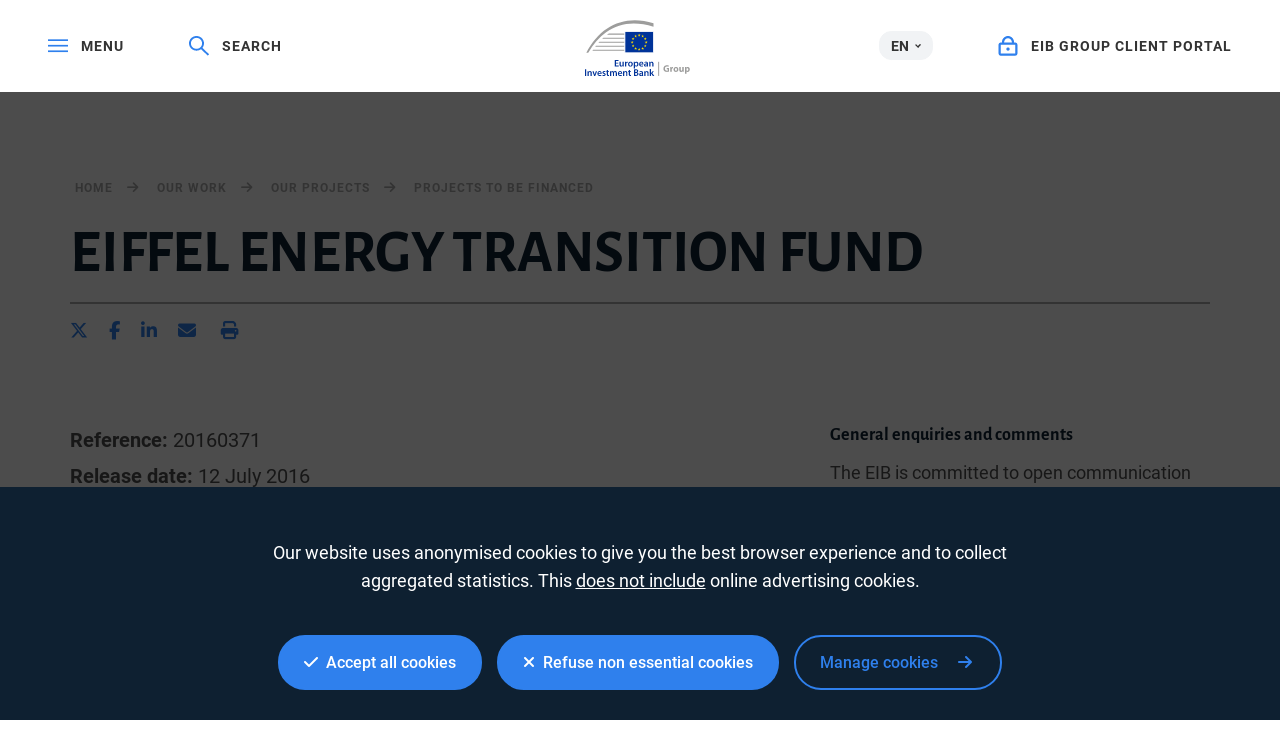

--- FILE ---
content_type: text/html; charset=utf-8
request_url: https://www.google.com/recaptcha/api2/anchor?ar=1&k=6LcjUSEbAAAAAF6hKLIbnKDrSSCkvtvJ7SuFclap&co=aHR0cHM6Ly93d3cuZWliLm9yZzo0NDM.&hl=en&v=TkacYOdEJbdB_JjX802TMer9&size=invisible&anchor-ms=20000&execute-ms=15000&cb=9m7smeihoiq8
body_size: 45860
content:
<!DOCTYPE HTML><html dir="ltr" lang="en"><head><meta http-equiv="Content-Type" content="text/html; charset=UTF-8">
<meta http-equiv="X-UA-Compatible" content="IE=edge">
<title>reCAPTCHA</title>
<style type="text/css">
/* cyrillic-ext */
@font-face {
  font-family: 'Roboto';
  font-style: normal;
  font-weight: 400;
  src: url(//fonts.gstatic.com/s/roboto/v18/KFOmCnqEu92Fr1Mu72xKKTU1Kvnz.woff2) format('woff2');
  unicode-range: U+0460-052F, U+1C80-1C8A, U+20B4, U+2DE0-2DFF, U+A640-A69F, U+FE2E-FE2F;
}
/* cyrillic */
@font-face {
  font-family: 'Roboto';
  font-style: normal;
  font-weight: 400;
  src: url(//fonts.gstatic.com/s/roboto/v18/KFOmCnqEu92Fr1Mu5mxKKTU1Kvnz.woff2) format('woff2');
  unicode-range: U+0301, U+0400-045F, U+0490-0491, U+04B0-04B1, U+2116;
}
/* greek-ext */
@font-face {
  font-family: 'Roboto';
  font-style: normal;
  font-weight: 400;
  src: url(//fonts.gstatic.com/s/roboto/v18/KFOmCnqEu92Fr1Mu7mxKKTU1Kvnz.woff2) format('woff2');
  unicode-range: U+1F00-1FFF;
}
/* greek */
@font-face {
  font-family: 'Roboto';
  font-style: normal;
  font-weight: 400;
  src: url(//fonts.gstatic.com/s/roboto/v18/KFOmCnqEu92Fr1Mu4WxKKTU1Kvnz.woff2) format('woff2');
  unicode-range: U+0370-0377, U+037A-037F, U+0384-038A, U+038C, U+038E-03A1, U+03A3-03FF;
}
/* vietnamese */
@font-face {
  font-family: 'Roboto';
  font-style: normal;
  font-weight: 400;
  src: url(//fonts.gstatic.com/s/roboto/v18/KFOmCnqEu92Fr1Mu7WxKKTU1Kvnz.woff2) format('woff2');
  unicode-range: U+0102-0103, U+0110-0111, U+0128-0129, U+0168-0169, U+01A0-01A1, U+01AF-01B0, U+0300-0301, U+0303-0304, U+0308-0309, U+0323, U+0329, U+1EA0-1EF9, U+20AB;
}
/* latin-ext */
@font-face {
  font-family: 'Roboto';
  font-style: normal;
  font-weight: 400;
  src: url(//fonts.gstatic.com/s/roboto/v18/KFOmCnqEu92Fr1Mu7GxKKTU1Kvnz.woff2) format('woff2');
  unicode-range: U+0100-02BA, U+02BD-02C5, U+02C7-02CC, U+02CE-02D7, U+02DD-02FF, U+0304, U+0308, U+0329, U+1D00-1DBF, U+1E00-1E9F, U+1EF2-1EFF, U+2020, U+20A0-20AB, U+20AD-20C0, U+2113, U+2C60-2C7F, U+A720-A7FF;
}
/* latin */
@font-face {
  font-family: 'Roboto';
  font-style: normal;
  font-weight: 400;
  src: url(//fonts.gstatic.com/s/roboto/v18/KFOmCnqEu92Fr1Mu4mxKKTU1Kg.woff2) format('woff2');
  unicode-range: U+0000-00FF, U+0131, U+0152-0153, U+02BB-02BC, U+02C6, U+02DA, U+02DC, U+0304, U+0308, U+0329, U+2000-206F, U+20AC, U+2122, U+2191, U+2193, U+2212, U+2215, U+FEFF, U+FFFD;
}
/* cyrillic-ext */
@font-face {
  font-family: 'Roboto';
  font-style: normal;
  font-weight: 500;
  src: url(//fonts.gstatic.com/s/roboto/v18/KFOlCnqEu92Fr1MmEU9fCRc4AMP6lbBP.woff2) format('woff2');
  unicode-range: U+0460-052F, U+1C80-1C8A, U+20B4, U+2DE0-2DFF, U+A640-A69F, U+FE2E-FE2F;
}
/* cyrillic */
@font-face {
  font-family: 'Roboto';
  font-style: normal;
  font-weight: 500;
  src: url(//fonts.gstatic.com/s/roboto/v18/KFOlCnqEu92Fr1MmEU9fABc4AMP6lbBP.woff2) format('woff2');
  unicode-range: U+0301, U+0400-045F, U+0490-0491, U+04B0-04B1, U+2116;
}
/* greek-ext */
@font-face {
  font-family: 'Roboto';
  font-style: normal;
  font-weight: 500;
  src: url(//fonts.gstatic.com/s/roboto/v18/KFOlCnqEu92Fr1MmEU9fCBc4AMP6lbBP.woff2) format('woff2');
  unicode-range: U+1F00-1FFF;
}
/* greek */
@font-face {
  font-family: 'Roboto';
  font-style: normal;
  font-weight: 500;
  src: url(//fonts.gstatic.com/s/roboto/v18/KFOlCnqEu92Fr1MmEU9fBxc4AMP6lbBP.woff2) format('woff2');
  unicode-range: U+0370-0377, U+037A-037F, U+0384-038A, U+038C, U+038E-03A1, U+03A3-03FF;
}
/* vietnamese */
@font-face {
  font-family: 'Roboto';
  font-style: normal;
  font-weight: 500;
  src: url(//fonts.gstatic.com/s/roboto/v18/KFOlCnqEu92Fr1MmEU9fCxc4AMP6lbBP.woff2) format('woff2');
  unicode-range: U+0102-0103, U+0110-0111, U+0128-0129, U+0168-0169, U+01A0-01A1, U+01AF-01B0, U+0300-0301, U+0303-0304, U+0308-0309, U+0323, U+0329, U+1EA0-1EF9, U+20AB;
}
/* latin-ext */
@font-face {
  font-family: 'Roboto';
  font-style: normal;
  font-weight: 500;
  src: url(//fonts.gstatic.com/s/roboto/v18/KFOlCnqEu92Fr1MmEU9fChc4AMP6lbBP.woff2) format('woff2');
  unicode-range: U+0100-02BA, U+02BD-02C5, U+02C7-02CC, U+02CE-02D7, U+02DD-02FF, U+0304, U+0308, U+0329, U+1D00-1DBF, U+1E00-1E9F, U+1EF2-1EFF, U+2020, U+20A0-20AB, U+20AD-20C0, U+2113, U+2C60-2C7F, U+A720-A7FF;
}
/* latin */
@font-face {
  font-family: 'Roboto';
  font-style: normal;
  font-weight: 500;
  src: url(//fonts.gstatic.com/s/roboto/v18/KFOlCnqEu92Fr1MmEU9fBBc4AMP6lQ.woff2) format('woff2');
  unicode-range: U+0000-00FF, U+0131, U+0152-0153, U+02BB-02BC, U+02C6, U+02DA, U+02DC, U+0304, U+0308, U+0329, U+2000-206F, U+20AC, U+2122, U+2191, U+2193, U+2212, U+2215, U+FEFF, U+FFFD;
}
/* cyrillic-ext */
@font-face {
  font-family: 'Roboto';
  font-style: normal;
  font-weight: 900;
  src: url(//fonts.gstatic.com/s/roboto/v18/KFOlCnqEu92Fr1MmYUtfCRc4AMP6lbBP.woff2) format('woff2');
  unicode-range: U+0460-052F, U+1C80-1C8A, U+20B4, U+2DE0-2DFF, U+A640-A69F, U+FE2E-FE2F;
}
/* cyrillic */
@font-face {
  font-family: 'Roboto';
  font-style: normal;
  font-weight: 900;
  src: url(//fonts.gstatic.com/s/roboto/v18/KFOlCnqEu92Fr1MmYUtfABc4AMP6lbBP.woff2) format('woff2');
  unicode-range: U+0301, U+0400-045F, U+0490-0491, U+04B0-04B1, U+2116;
}
/* greek-ext */
@font-face {
  font-family: 'Roboto';
  font-style: normal;
  font-weight: 900;
  src: url(//fonts.gstatic.com/s/roboto/v18/KFOlCnqEu92Fr1MmYUtfCBc4AMP6lbBP.woff2) format('woff2');
  unicode-range: U+1F00-1FFF;
}
/* greek */
@font-face {
  font-family: 'Roboto';
  font-style: normal;
  font-weight: 900;
  src: url(//fonts.gstatic.com/s/roboto/v18/KFOlCnqEu92Fr1MmYUtfBxc4AMP6lbBP.woff2) format('woff2');
  unicode-range: U+0370-0377, U+037A-037F, U+0384-038A, U+038C, U+038E-03A1, U+03A3-03FF;
}
/* vietnamese */
@font-face {
  font-family: 'Roboto';
  font-style: normal;
  font-weight: 900;
  src: url(//fonts.gstatic.com/s/roboto/v18/KFOlCnqEu92Fr1MmYUtfCxc4AMP6lbBP.woff2) format('woff2');
  unicode-range: U+0102-0103, U+0110-0111, U+0128-0129, U+0168-0169, U+01A0-01A1, U+01AF-01B0, U+0300-0301, U+0303-0304, U+0308-0309, U+0323, U+0329, U+1EA0-1EF9, U+20AB;
}
/* latin-ext */
@font-face {
  font-family: 'Roboto';
  font-style: normal;
  font-weight: 900;
  src: url(//fonts.gstatic.com/s/roboto/v18/KFOlCnqEu92Fr1MmYUtfChc4AMP6lbBP.woff2) format('woff2');
  unicode-range: U+0100-02BA, U+02BD-02C5, U+02C7-02CC, U+02CE-02D7, U+02DD-02FF, U+0304, U+0308, U+0329, U+1D00-1DBF, U+1E00-1E9F, U+1EF2-1EFF, U+2020, U+20A0-20AB, U+20AD-20C0, U+2113, U+2C60-2C7F, U+A720-A7FF;
}
/* latin */
@font-face {
  font-family: 'Roboto';
  font-style: normal;
  font-weight: 900;
  src: url(//fonts.gstatic.com/s/roboto/v18/KFOlCnqEu92Fr1MmYUtfBBc4AMP6lQ.woff2) format('woff2');
  unicode-range: U+0000-00FF, U+0131, U+0152-0153, U+02BB-02BC, U+02C6, U+02DA, U+02DC, U+0304, U+0308, U+0329, U+2000-206F, U+20AC, U+2122, U+2191, U+2193, U+2212, U+2215, U+FEFF, U+FFFD;
}

</style>
<link rel="stylesheet" type="text/css" href="https://www.gstatic.com/recaptcha/releases/TkacYOdEJbdB_JjX802TMer9/styles__ltr.css">
<script nonce="X5YzUgAOg97Zhev-nFqgXA" type="text/javascript">window['__recaptcha_api'] = 'https://www.google.com/recaptcha/api2/';</script>
<script type="text/javascript" src="https://www.gstatic.com/recaptcha/releases/TkacYOdEJbdB_JjX802TMer9/recaptcha__en.js" nonce="X5YzUgAOg97Zhev-nFqgXA">
      
    </script></head>
<body><div id="rc-anchor-alert" class="rc-anchor-alert"></div>
<input type="hidden" id="recaptcha-token" value="[base64]">
<script type="text/javascript" nonce="X5YzUgAOg97Zhev-nFqgXA">
      recaptcha.anchor.Main.init("[\x22ainput\x22,[\x22bgdata\x22,\x22\x22,\[base64]/[base64]/[base64]/[base64]/ODU6NzksKFIuUF89RixSKSksUi51KSksUi5TKS5wdXNoKFtQZyx0LFg/[base64]/[base64]/[base64]/[base64]/bmV3IE5bd10oUFswXSk6Vz09Mj9uZXcgTlt3XShQWzBdLFBbMV0pOlc9PTM/bmV3IE5bd10oUFswXSxQWzFdLFBbMl0pOlc9PTQ/[base64]/[base64]/[base64]/[base64]/[base64]/[base64]\\u003d\\u003d\x22,\[base64]\\u003d\x22,\x22wosEOzE0wrkOIMOLw7zCv2XCm1XCrBXCg8Ogw6d1wq/DnsKnwr/[base64]/CcKsaMKAVsOgwrQwZ8ONMUMgdMKpw4PCvsOzwoLCi8KAw5PCt8O0B0lGGFHChcOULXBHUBwkVQ5mw4jCosKHJRTCu8O7M3fClHpawo0Qw7jCq8Klw7dSPcO/wrMrTATCmcOsw5lBLT3Du2R9w7vCk8Otw6fCgx/DiXXDvcKZwokUw5o1fBYWw7rCoAfCpMKdwrhCw63CqcOoSMOMwrVSwqxswpDDr3/Du8ObKHTDrMO6w5LDmcODZcK2w6lOwqQeYXAXLRtbHX3DhU9XwpMuw6fDpMK4w4/DkcO1M8OgwosMdMKuZcK4w5zCkGIvJxTCq2rDgEzDrMKVw4nDjsOdwq1jw4YoQQTDvCzCkkvCkC/Dm8Ofw5V4EsKowoNsXcKROMOQFMOBw5HCtMKUw59fwqNjw4bDizoLw5QvwpbDjTNwRsOHesORw7LDqcOaVj4pwrfDiChdZx1NFzHDv8K4fMK6bAwwRMOneMKrwrDDhcOkw4jDgsK/[base64]/w78ew4jCixzDnxrDlsOiw5nCvQvCmsOcwqfDvWHDq8ONwq/CnsKvwpfDq1MmdMOKw4o+w7vCpMOMYWvCssODdkTDrg/[base64]/Dk3gGJSg7ZmPDmRrDvCzCu1w5wpfDiW4mw5nCiQjCs8Onw6A0XzcRJMK2KX/DscKYwpkzIBXClHo2w7TDlcKVbcOFDXvDsicqw5UgwpMuNsOrDsOvw6bDlsOYwoNUAghiXGbDkRTCvC3DgMOfw5saUMK6wpzDn18NEUPDoXjDhMKQw5fDqTEEw5jCoMO2FcOyDX0Bw4TCgHkxwrN3c8KewoXCl2jCkcKmwqt3KMO0w7fCtC/DqwnDrsK/ByR9wq0XLm1HQ8KRwoUcKxbCqMO6wqwAw6LDssKAEjUnwphvwp/DicKOVwdyLsKWYHlSwpAnwobDi2sJNcKmw5kyAkFRHEdFOkUww64JcMOpB8OCdRnCsMOuWlnDqXnCpcKsS8OeM01UecOTw5tab8KRQTXDtcOtCsKvw6V8wpYfKiDDuMO2XcK/[base64]/DtCkHw6gRw7PDpsKKwoUtwoTCqwM6wp4nw5cKY3HCkcOGFMOtI8O7FMKFesKTL2NlNzZcVX3Cu8Ohw4nClkBXwqd5w5HDuMOYLsKCwonCsBgUwrx/[base64]/e8KGwrd/wqLCrwQzwqohLg/DoWIYw5onAjnCqMOAcjxQYEHDr8OMZwzCpBPDiTB0eAx4wpzDl0jDq1d5wqzDsA4wwr4iwrMaFcOGw6RLNUrDn8K7w6tWESAYFsOPw4HDn0kvChvDuh7CjMOAwolIw5LDjh3DsMOjXMOiwoLCmsOKw59Uw6tPw5XDusOowpsXwpNKwqDCgsOSHsONQ8KVYH4/A8Olw5fCn8OAFMKbw7PCtHDDgMK7bBrDtMOUBxt+wpNAUMOcbMOqC8OPFsKbwoDDtwh+wodMw44owoEAw67CvsKKwrjDskrDumrDqF58W8KecsOkwoFLw4zDpyHDnsOffMOmw6o7dRYUw4QRwrINUcKCw6odASsCw5DCj1Y/[base64]/[base64]/CvHh2XsK6w7RlIy4QwrpzYCrCuVcUccOQw7LCjgN1w6PClTnCicOpworDhxHDk8KIPsKsw6XDpnDDrsOIwqzDj3LCow8Dwotkw4ZJYWvCusKiwr/DqsOdDcO+HjDDj8OPST0cw6IseBrDkAfCk3cSAcOkblzDnVLCu8KSwqLClsKGV0k9wq7DgcKtwoMLw7lpw4nDqBvCksKFwpdCw6V4wrJiwrp4Y8KFC1XDkMOEwoDDgMOnEcKFw4XDgWE6ccO/QFzDonE4UsKHKMOFw5lURC9Owoo2wp/Ci8OPaETDmMKRHcOXBMKaw7rCgCNxXMOqw6ptCVHCjznCp2/DvMKawoB0JWzCv8KGwpjDsAVDWsOgw7XClMK5f3HCj8OhwpQ+XkFmw7www43DoMOLFcOqw6vCgMK1w78nw68Vw78twpfDtMKLacK5Z3zCk8OxG0YObkPDoSY0XhnCq8KkcMObwpoKw597w5pJw7fCiMKyw71/w6HCjMO5w4p6w5PCrcOuwq8fZ8OWcMOdJMOPUHsrVjDDksKwD8O+wo3CvcK6w6/CqDwtwpXCvnVMLV7CsCrDlVPCvsO5BBDCj8KwFA8Hw6LCg8KswoFpY8KKw6cdw4MCwqYFBCZzdMKjwrZIw5/[base64]/wpFdJcOBwpxxa8OUwo3Cjm5owpXDt8O4w7Q7WVdiOMOeWBllwoNAE8KNw7HCk8ORw41QwoDDlHFgwrl7wrd1VTgoPsOWCGHDrw7CvsOOwp8tw5Jpw499YHdkPsK/Jg/ChsK0ccORAXxOXxPDoHhEwp/Ck10ZIMKLw5l5wpxWw4MuwqNheEhOKMOXYMObw45awp5dw6vCtsK1GMKQw5RILjFTbcKRwoggVwwneUAywpHDh8OIGsKzPsOPMTPCiRLCjcOBAMKpOE1nw77Di8OxX8Kiw4AwKsOAKG/Cs8OIwoPCinzCszlbw73DlcObw7A7UQ5DG8KrCQ/CvzTCnGM/wp3Ck8Opw5bDtT/DuDJGHyRTAsKpwrE5AsOvw6FYwpJ/HMKtwrPDksOdw7oxw43CnzcLJlHCqMO6w6x6UsK9w5jDo8KPw67CshMow4hEGTMpaGsCw4orwqo0w49QP8K6IcO5w6HDrXVMJ8OLw6XDisO6PVQNw4PCv1bCskjDtQTCssKQfgBiOsOVQsOMw4VFw5zCpnfCkcOWw5HCkcOUw6AvQ2lIU8ONRy/CtcOALToJw7QawonDjcO1w7vCnsOdwqfDpAckw4nDocOhwopkw6XDslh3wrjDv8Kgw45Swo5OAcKNFsObw6/DlHBlQC1JwpfDn8K+wpLDqFPDuU7DhCvCqn3CuT3DqWwswqUmcznCjsKmw4zCjcKNwpVxQTLCkcKRw6jDukFifcKnw6vChBRPwpBdAXUMwo47JWrCm3Iww7IXFX1zwo/CuWQuwp5pOMKdWD7Dq17CtcOzw7/[base64]/[base64]/MFbDsVMQwopnKXx4HcOgw55iBsKEw7/Ch2zClEPDvMKow7nDmxRyw5PCvT94N8O9w6jDqS/CmDB/w5TDj0Qswq/ChMKjbcOKMsK0w4LCintAdinDrSZkwr0tXTLChB48wobCpMKOZG0fwoBlwowlwqM2w7hoHcOxWsOIwp0gwq0KWGvDuHssCcOiwqnCiBx5wrQWw7jDtsOQDcK/EcOeCGQ7woEmwqzCp8OxcsK/[base64]/[base64]/CkxA4Zn/ChAAVw4w1OcOrJj7DrTnDnsKRSDQREQfCj0Irwo1Dfl9zwqcAwoBldljDs8KmwpHCtXN/N8ONMcOmQ8OBeR0jF8KPbcKFwpAsw5HDsDJEMAnDvTsgDcK4IGRaDAA5P0oGHBLCiEjDjVnDrQobwp08w697Z8KtD04DF8Kww6nDlcO2w5DCtlpXw7cCRMKUeMOBfVTChFZvw49TNTPDuQbCk8Otw7/[base64]/CjsK3eAfCn3bCvcK5EMO0woxFWnzDjFfDqBICMMOYw6pJU8KtFxXCgUDDniRIw5JiMwzCjsKBwrkzwqnDrWLDlW0uCl53NMOpcxIow5A5HcOGw4FDwqd3XUgrw7wkwpnDjMOoCcKGwrbCvDDClXYYbwLDtsO1CGgaw53CsGTCqcKPwqJSTQ/DgMKvOjjCs8OTIFgZL8KPScO0w4NYZXXCt8Oew4rDo3XCpsOxQsObNcKpbsKmZQgfCMKxwobDmnkHwokeL3zDkz7CqDjCgsOfJzExw4TDpsOpwrbCm8OGwrUOwrM2w4Ffw7lhwoUXwofDicKpw7Bnwpg8TGvCl8O0woczwoV8w5BfEcOgD8K/[base64]/w6B9bMO4wqEJLEnDuWA7wp5Bwq0iEEMGw7jDrcOudnDCuQnCr8KOX8KZNsKQbxR9LcK8w4zCpMOywp13RcKcw5URDCw/TSTDl8K7w7JrwqkXD8Kzw7JEA2xyHyzCuDlww5fCnsKxwpnCo0Jdw6IUcRbCscKre0RSwpvCmsKBWwBUPn7Dl8Oaw500w43Dm8K6FllKwp9IfMOIV8K0bC/DhRNAw5pyw7PDucK+B8OcdUENw5HCgD1yw5nDjMOqwpXCrEkvYRHCoMOqw4t8LFJGI8KtKgFLw6Rawporfw/DosObJcOfwqU3w4UBwqUmw7Vrw48aw6nCsQrCom06Q8OXWjprV8OudcK9CQ/Cs208Lk8GGT4eVMK2wp9zwoxYw5vCjcKiOcO6AMKvwpjCh8OfL1PDrMKawrjDrzo7w51jw5/CksOjAsK+JsKHNypkw7JoWsOpFlICwp3DsyTDmHNLwpRMGRDDmsOAO0ElJBrDn8OFwqN9bMKRw5HCrMKIw4TDgR0tYE/CqsKswrLDs1YCwrfDgMOqw4cMwq3Cr8OiwrPCj8KxFihrwpzDhUfDuFQFwrnCpcKjwo89DsKKw44DP8Krw7AaGsKrw6PCoMKKSMKhRcK1w4jCnFzDusKdw690W8O6HMKKVsOsw5/CmMOVGcOMbFbDriABw4hew7/DhcO0OsOiQMOGNsOMTnIHXVHCihjChsK+FDNGw7E8w5rDjVV6NhXCqz54Y8KbcsOQw7/Dn8OlwrTCgjHCiXHDtFFJw4TCriHCi8OzwprDhB7DlcKnwpVyw7low6lEwrEkPwDCuQbDt18Qw4LCmQZnHMOewpkPwokjJsK4w6XCtMOqA8K2wrrDlknCkiTCsAPDtMKeExQOwqZJR1AcwpjDp3QTMl3Ch8KJP8KDOkPDksOSUcOvfMKrVX3Dkj/Cv8OjS34EQ8OsRsKxwrDCoGHDsmczwr7Dl8OVU8Ozw4jCp3vCiMOLwqHDgMKWPMK0wonDsh5Xw4hUKsOpw6/DqHpwSSrDnUFrw7XCmcKBdMOMwo/DrcK6D8Ogw7FQU8O1S8OgMcKoS3Mwwoh+wrpjwpIPwq/DmWpEwotOTj7Ci1MmwqLDkcOKECcQb2d8ZDLDl8O1wqzDvDJWw7YGCzJZWHBgwplySXoGP18HLErChCxhw43DszLCgcKsw5TDplI/PA8SwpHDgD/[base64]/IWrCgsK/[base64]/[base64]/DpMO0UwrDhw3CghnCs8O6YFjCmMO+wrjDnDvCocKwwoXDoR0Lw6fClsOeYgBMwpJvw70nC0zDnhhzYsOowpJaw4zCohlnw5BAfcOqE8KgwrjCpcOCwrbCoXV/wqdZwr/Dk8ORwoTCrDjDv8K4GMKwwrrCkC1QPGAcDAXCr8KFwpxnw65+wqE3EMKlIcKiwpTDqRrCtR0Ow7dOMGHDp8KvwpJMa11wDMKJwokwQsOfCmFCw744wqVgXBDCqcOOw4LCl8OJOQRCw4/DjsKCwrfDhA3DjVrCv3DCvMOWw5FSw7ocw43DhA3CnWlew6wiNx3Ci8OpB0/DrsKjFx7CtsOTZsKeS07Du8Kvw77CmlgbLcOmw6rCgwMRw793wr/DgiEhw4o4bg4rVsK4wpEAw65hw7NoBVlIwrwSw54GF1U6PcK3w4/[base64]/wrh6wrBlw7zDrsK7NnvCl3LCvzJXwpYvL8OKwrPDjMK6ZMODw73ClMKDwrRpNzTCisKewpDCt8OORwfCu21zwpnDiBUOw63Ck3/[base64]/[base64]/esO4ZClEwprDrMOnwoofw7xlw5Qzwq/DiMKMTMO8MsOmwq1ywrzCvXbCgsO8A2hqbMO6FMK5SHF/[base64]/DlMOYw5jCvcKceMOBAcKQQsKGw5JRwoxiw4pIw6zCv8Oxw6ICXMKiaEfCvQTCkjvDksK/woTCuGvCkMKucjlaISPCsRfDssOzGcKaRHzCpsK6XS8gesOWKFPCtsOnbcO+w41BPEAnw6bCssKnwoPCoS0IwqjDkMOOO8KTLcOJXhnDnDBwRC/[base64]/CvMOdIClKwr56wr3CmsK/wpsNKsKUwpgHw6DDicOQFcKSP8OOw40dLDPCicOPw7lNDRTDh2vCgQE+w6bCswwcwovChcOxG8OaFyE9wqvDosOpD0nDu8K8C37DlQ/DgGjDqz8CBMOfI8Kzb8O3w7BVw5w/wrzDj8KVwozCox7CkMOywp4xw5HDnXnDswpBOTc5GibCtcKEwoAOIcOkwoJLwog5wowJV8Kyw7XDmMODazN/Z8KVw4l6w4rCiHtZHsOJGTzCh8OqHsKUU8OgwoRRw6JEc8OxHcKDTsOAw6/[base64]/bhXDusOuw7UyRxXDuWzDn2bDqGrCkjkuw7nCiMK/NQM6w4sfwojDl8OJwphkFsKdTcOawpkQwqclfcK2w7rDjcKow4YbJcO+Z0jDp23DicKDBkrCmmIYB8Ozw5hfw5LDn8KTZwjCiCV4CsKUBsKSNSkEw4gjIsOaGMOgacOfw7lrwrV/[base64]/DiMOELcKBP8OXQsOpGcKfw5zDv8OWwqjDmwrCnsKWEsO6wpoCXVPDsTHDksOlw4zCvMOaw4TCqUrDhMOowqkBEcKOPsKKDnM/[base64]/CoRjDiMKaw6NewrV0wovChwx2C8OZTBR3w4XDoVjDgcOMw6MIwp7Ci8OpBGNRfsOkwq3DnMKvMcO5w55jw5oHw5RHE8Oowr7DncOhwpHCgcK1w7koJ8OHCkzCuwJrwrkww4RLBsKDLQMhEhfCucK2SAEIHWF4wosuwoLCvGfCn2Jmwp8xPcOIGcKwwpNXEsOWO08iwq/Cu8KGd8O9wqPDhGN/HcKXw7TCssOwWy7DhcO0QcKAwrjDk8KyBMOdVMOYw5vDqHICw68RwpnDpyVlSMKeRQZuw7TCkg/[base64]/DtRFYw6PDg8OLZ0Yzw4jDqMOZbl3Cvkw6w4BcKsKXXsKdw5DDtljDrcKKworCvcK/wppcYMORwozCmDYxwoPDq8O/fg/Ctws7OAjCj0TCs8Osw5NkIxbDvm/DvMO5woVGwpjClnrCkBETwqzDuXzCpcOWQkUcKTbCliHDlMO0wrXCg8KVbmrChXzDg8OqacOLw5/CkDRMw5MPGsKMcAVQTMO6w7AOwpnDl0ZUQMOWCDZbwpjDg8KEw5zDpsKiw4fCo8K3wqwRHMKjwq1SwrzCsMKsF0IPwoLDg8KcwqDChcK/RMKTwrU3KVVVw50rwqB3MGwjwr84O8OQw7oyDUDDvRFjFn7DmsKpwpXDhsOgw4IcFFnDo1bCrhPDqcKAKWvCnV3Cv8O/[base64]/w6REwp3DscO4w6E5w6hywrzChw7DhsOJYk0JRMOXNy8xR8KJwo/DjMKHw7bCnsKVwp7DmcKLbj3DocOvwpDCpsOVO1Nww7pCLhYCDcOBKcOiQMKuwr1mw4M8RjIGw5HCmkkTwopwwrbDqwxGwqbCnMOQw7rCvSwYLTpGKn3CpsOEF1k/wopUDsOBw44dC8KVCcKbwrPCpgvDhcKSwrrCowUqwqbDnR/[base64]/QcKowoV8RcKKJiA7ID5LTsOawovDisK0w5jCpsKvc8KETD5jPcKCO0YtwqjCncOiw4/[base64]/[base64]/Cvn1Pw594FUHCk3nDm8OxYsO2fzFyf8OVVsKsKnfCt0zCv8KzV0nDqMOjwpzDvhMBBcK9NsOPw5ZwJMO+wq/DtzZ1w5rDhcOIAGDDmyrClcK1w5PDniDDgGQId8KuaxDDhSXDqcOSwp8APsObcSFldMKfw43DhA7DocKwW8O/w5fDt8Kpwr0LZCrChkTDtwMlw4BYw63DvsK4w7PDpsKpw4bDiltrZMOpJFJuNhnDr2p7wovDs3DCrVTCnsOfwqlpwpk7PMKEcsOhQcKlw5RoQRHDoMO0w4tKG8OkcjbCj8KcwrrDlMOpUSvCmDQ2bcK8w7/[base64]/Csn7DpEUMwokzw5nDj8K6w6vDi3/DosKdw6zCssO4w7RMF8OYXsOhTy0tPUJfGsKww7VZw4New58kw4oJw4Nfw64Dw7XDmMO+Ow9Pw4JcSTfCpcKRHcKrwqrClMKCO8K4DT/DvGLCisOhalnCmMO+wrrDrMO1YsOfa8OUJ8KbTirCr8K2UA0TwpxYd8Osw6IdwqDDtcK7aRB5wo8QeMKJXMKhKRjDh0LDssKPHsOLS8OAVcKHVFpNw6gjwrwvw7trSsOMw7LCrn7DlsOLwoHCucKXw5jCrsKowrfCncO/w7fDvjNhDnVULMKBwp4POHXCvyXDvAbCk8KdN8KAw4c+Y8KDJ8KvdsOJRElrA8OWKU1YAgDCkR/CpWE2D8OZwrfDrcOWw6dNIUjDuAFmwr7ChU7CqmRyw7vDq8KpEzvDi17Cr8O4IGbDkXDCq8O8M8OTTcKJw5DDvsKFwrQ3w6jCi8OucznDqmDCgnzCsWlMw7PDoWMjZXMPOsOvZsKWw5rDv8KfA8ODwpFFNcO0wrjDmMKPw4jDksKlwobCrzrCsQ/[base64]/CqsOjw6lqasKywqPCvHvCs8KxwpzDrFZ5wroDw5TCvMKvwq3Cp2PDmUItw6rChcOdw74gwp7CrAM6wrXDiGtLP8KyF8OHw48zwqhKw7LDr8OnQQd0w4p9w4vCsn7DmF3DgV/DvUFzw49SWsOBVGXDhEdARWIif8KmwqTCiDhtw4nDj8Olw7LDtgZqJwppwr3Djl/CggYLXlkeXMKRw59FScOqw6XDvxoINMOVw6TChsKKVsO8J8OhwodCTsOMDQkRTsOKw5nCq8KXw6tDw5kNBVLDqiTDicKiw4PDgcObNzVVfmoBPFbDh3/DkRTDrFQBwqrCi2bCoSPCncKWw4EEwqkAKz11PsOVw4DDjhQRwpXCpAVowo/CkGkvw5oTw5NZw40lwrfCjMOLZMO7w44HI2k8w5TCnWzDvMKBdEocwpLCuhJkOMKJIHo4ODoaAMOpwp7Cv8KTccK3w4bDmEDDnBzCuSMuw5fDrhHDnwnDh8OXfkMtwpLDqB7DmwTCk8KraCoPJcKsw7pxcB7DtMO2wovCp8KuL8K2wrwSPl44d2jDu33ClMOLTMKXYW/Dr2dpQ8Oawop1w5QgwobChMOqw4rDn8KQA8KHawvCqcKZwqTCrUk6wr4QFMO0w6FdX8KmAgvDhAnDoGxWUMKeZ1nCucOtwqjChGjCogLCmcOyXmthw4nClT7CtAPDtyJMC8KuAsOWenPDh8KAw7HCuMKCSVHChncwWMOQM8OEw5dMwqnCl8KBbsKbw4XDjg/CpC3DiUoDV8O9ZSUywojCkyBPF8O+wqPCinjDqD0Twq4qwpI+C1TCq0/DuETCvgjDkUfDkD/[base64]/CvT3DtcKBKBQ+AAPDg8KmY2fDjR/DnTbCkcOIw4jDksK/[base64]/CrAYlb8OQEcKKbcO6w4TCtMOLIj3CgMOSWcO+AcK5wpM6w4lUwrjCmMOVw7BPwoDDqsKMwocswpzDoWvDqTMmwrEpwpUJw5DDr3d/QcKLwqrDrMOgEgs9UMOSwqgkw47DmSZlwpDDpsOGwoDCtsKNw5vCncKVHsKHwrJlwoEzwoZ7w7PCvz1Ow43CoTfDjU/DpCZhasOGw41yw50DLcOJwo3Dv8KAaDDCpQIPcBrCksOcPsKjwpPDphzCh101e8K4w4Vow7FPEyk6w5DDpsKWSsO2acKcwopfwrbDoUTDrMKuITjDoCLCi8O/w7VMYzvDnW5iwo8nw5AcPmjDrcOuw5ZBIm3CusK+UgrDml9SwpjCrSHCsxHCvD0ewozDgU/DrDt1IXZKw6PDjyrCvsOLKhVKRMKWBVjCvsK8w47DpGrDnsKzTWQMw6QTwpsISw7CmQfDq8Onw5Z/[base64]/Dh3nDt8Kxw5fCksOKwqfCosOJwowueMKCQVzCjmfDlMKdwqBMAsKtBWLCtg/DosO7w53DlMKzdhHCssKiEwjCoXY2esOPwpTDosKTwolUOUgKbU7CsMKaw584WMO1PHLDpsK5THvCq8O6w50/YMK/McKUIsK4EMKZwqZ7wq3DoF0nwp8fwqjDmRpdw7/CtkI2w73Dn1xOFcOZwo96w7/[base64]/[base64]/[base64]/Dth/DkMKcw7XDtB7DtUbCsMKqwrpFMz3Cv2M0wpVfw7t8w4dodMOPKSEKw6LCjsKgw4XCsT7CriPCsHvCpWLCoTxdXcOMHXVnC8K7wpjDoQM6w6vCpCbDjcKndcKiM3nDmcKuw67Ck3jDjhQOw5LCkg8lUkxBwo9gE8O/NsKkw7HCukLCsm7Cu8K/[base64]/[base64]/wp/DvsKBKVB5w5XDlsOlwqvDv3DCtjIHw6ljcMK6MsOJwofCl8KnwqHChkHCo8ONf8KnesKlwqPDmnxsRG5OccKlWMKXBcKJwofCjMOAw48Bw5BYw63ClFY4wpTCj2bDgHjCnmXCuk8Nw4bDqsKtF8KLwoFeSRgUwpvCi8OyPl3Ch2ZIwowZw4xCMsKfJ18uVMKWO2/[base64]/CgDnDojpkw7hVTsKxw5LCiE3DicK8wpnDucOGw6wYBcOYwoICFsK1W8KfScKWwqvDti1lw597ZUMOU2Y/[base64]/Cj38ywpDDgmt6w57DmXZpbMKnRMK6AsK9wpFXw5TDn8OQLibCkxTDizvDj0PDtmLDp2bCuyrCj8KrHcOTAcKUBcOcZnPCvURtwrTCtHswaGslDF3DpW/[base64]/CkwHDscO4wr/Dk8OqZ8KUw4rDqsKPw6dYKcK+NMK7w60lwolHw4JBwptTwozDqcKqwoXDk1xcVMKyJsO8w4hzwo/CrMKAw4pGXHhkwr/DoE5XXlnCuH9ZCMKkwrhiwonDnFAow73DnBfCjsOZwpvDr8OPwo3DoMK1wohCQcKmJwPClcOMHcK/QsK9wrtDw6TDgnE8wobDj2xWw6/Dm3dEUiXDumvCo8K2wozDq8O/[base64]/CnmzDo8KwwrxSwpVQwolMasOjw5UpwpHCvhQlCW7DhMKDw4AIfGYUw4fDvk/CuMKfw6Q7w6XDljbDgjJlRVTChkTDv3oZaEHDnA/CrcKxwpvCpMKpw54QYMOGRsOgw7TDvw3CvXfCnjLDrh3DunnCvcOvw5d7wo1Lw4h+YivCosKdwpzDtcK8w5zDo2TDg8K7wqRFHShuwrgKw4sGFF3CqsOawrMEw6l/PjjCs8KgJcKfakNjwowJK2vCvMOawoHDrMOneHHCgyHCgMOudsKhJ8K0w6rCosK0A15mwq/[base64]/wqtXC8OaRsOvw7J2w5vDuxTDrcOdw7/CjH/[base64]/CqHPCgx4SfSoBwpEHwrjDj8OQwowACcK6PlEjJcKMOsOtTMKGwow/[base64]/DvsONw6gpw7IvFC7DqyjCicKzw50lwp7Cu8KtwqDChcKpIyodwrzDpzJudWnCgMK+E8K8YcOzwr1NG8KYf8Kfw7wvDU8iLQlaw53DtEXClCcyCcKnNWfDg8K7eRPCpsOmasO2wpJ3KnnCqCxvXhzDijBkwqdww4bDv0kPw49EGcK/SlYXLsOOwo4pwrhXED90BsOtw7spXMO3UsKSYsOQTDLCpcOvw4Vlw63DjcOhw6rCsMOVRSPDl8KXN8OwMsKYPn3DhnzDk8Ohw57ClsOqw4Rhw7/DtcOTw7zDoMOQXXpLOsK1wpp5w4zCgGcmZ2fDtW8aS8O6w6bDj8Obw5MVScK4OsO6RMKDw7/[base64]/DpMK4B8KgFBpIP3PDmG0gw4/[base64]/wqLDgFZCVcOsTA/DsnBbw6HCvMKAME/[base64]/MxzCp3Vqw57ChsKdwqTCgcO9w7rDlXHCpgHDrsKbwp0twp3CsMONflwSYMORw4jDpEjDtwnDiQXCucKxYiJMOh4ZeHwZw6dLw6MIwr/[base64]/Dt27CucKgw6HCgX/Dr11gNAnDr8KUw6ENw4bDi0HCg8OVX8KnFcK/[base64]/w5Yodgl8w7o7T3d5w6JOIcONIWrDo8KbaHPDg8KlOsKxej3CgB3Dr8ORwqDCl8KYIzFpw5Bzwr5HBWdlFcOBKMKKwoHCh8OUK3DDtMOrwqoewqcRw61ZwoHCmcKlfMOKw6rDvnbDp0fDh8KxO8KMFhozw6TDmMKRwpPCkT5Ew7zCqMKcwrc/HcOVRsO+fcOsDD96acKYwprCtXB/[base64]/DiWvCryXChh7DmcO1d8O8wqLDrsOKwoTDnsO7wq/DgxciDsOnfELDqzsww4bCnkh7w51gBHjCuz3CnE3Cu8OlVsOdAcKbTsKnWDx8XS4pwrBtNcKrw4vCqnAAw4oMw6jDgsKSOcKTwodQwqzDlkjComEEGSHCkkDChSsew5FKw7dKVkfDmsO+w5rCpMKFw4cTw5zDpsOMw7hgwq8bUcOUd8O9U8KNMcOpw6/CjMKQw5DDg8KxIB0kcRZWwoTDgMKSVFrDmkZJI8OaHcKkw4zCvcKmQcOldMKbw5XCoMO+woTCisO4CCpLw65Swp01DcO7HsOIc8OOw7pmNcKWD1XCuUjDn8K5woEvXUXDuA/DpcKCa8O1VsO0TsOtw6tCX8KzRBgBaDPDgnXDhcK9w4l7LVnDgwtMVzhBchEHZ8K+wqrCq8OxV8OnU0wwEVrCi8OiaMO2CsK7wrcYBMKowqd5AMKzwps1Kx4OM0Y1dH0YS8O/MGTCvk/CqSgpw6JewrzCjcOwCm5pw6dEacKTwrTCl8K+w5vCkMOdw5HDtcOxGMK3woVtwoXDrGDDncKPYcO0Z8O5FCLChlYew6s0LcOiwrTDqFBtw78bRMOjABnDpMObw7BmwofCuUMew4/[base64]/[base64]/[base64]/Dsx/CuAbDgMODPsObMcODAk05woRMwrpxw4jCqA9CWwMmwqk2G8K3J1MfwqDCv0UNHSzCgcOXbcOowrZGw7jCncOJfsOcw5TDgMKxYhLDn8KfYcOow5rDnXJUwrFuw5DDtMKDfVUTw5vDqDsOw77Dvk7CgT0RSW/[base64]/CqDDDmlI6w5VlJ2FGw7kTRVvDgn3CnA7Dm8OTw4zCui0wOXbCvnwpw67Cr8KSb0JiG2jDhAUOUsKcw4XCmGDCkCPCkcKiwobDuS7CjUzClMOuwpjDjsK6VMKiwrZ4KWAteHbCrnzCqWgZw6vDj8OCRyAXEMO+wq3Cll/DtgR8wrzDuUtefsK5RwzDnjXDj8K6csO9IS7CnsO6WcK/YsKCw5bDk30sOQDCrlAdwpgiwqLDqcKTHcK1LcKNbMO1w4zDvMKCw4hew69Ww6nCv2HDjkcbVRQ5woA+woTDiRd7DXl0c3xXwrMzKnxPHMKEwovDhwXDjRxQJMK/w6Yhw5VXwpTDisOaw4waEHbCt8K+EVvCgnESwodUwrXCnsKKfcKsw6BHw7nCpx9PXMO1w47DvjzDlxrDvcOBw5NnwoozCUESwr3CtcK5w73CqkBJw5bDoMKdwohFXBt4wrDDpCjCuSJyw4DDlwPDiRFQw4rDhCbCjmEJw6bCmDHDmcORF8OTRMK0wo/DggXDqsOrOsKJZ3hUw6nDuTHChsOzwr/DkMKZPsO9wq3DoiZCLcKTwprDicK/UsKKw4nDssOFQsKVw7NWwqFJfB4KVcOsG8K0wr5mwoAnwr17Tm9seGLDh0LDvMKRwpE8wrYRw53DrkFbfynCl09yHcOABwRxAcO3ZsKRw6PCvsK2w4jDk0g0FMOQwo/DsMOOZAfCuggtwo7DpsOOJMKJPG4Pw5LDpHwdWigPw5cswoIZM8OZCcKMEx/[base64]/CuV3Dn0wXcMOzw4fDjko6W10GwrnDsmwiwonDuFYdaCIDDsKfd3tdw7fCgTvCkMKtU8O5w4HCgmN6w7t4Xm5wYwjCncK/w4gHwpPCksOZHwwWXcKZVhHCoXHDsMKXQR5RFWvCvMKrIT5ycicHw7odw7rDjgPDpcOwPcOTUGDDoMOBEAnDhcKBAhwQw67CvF/Ck8O6w43DhMOywoJh\x22],null,[\x22conf\x22,null,\x226LcjUSEbAAAAAF6hKLIbnKDrSSCkvtvJ7SuFclap\x22,0,null,null,null,0,[21,125,63,73,95,87,41,43,42,83,102,105,109,121],[7668936,501],0,null,null,null,null,0,null,0,null,700,1,null,0,\[base64]/tzcYADoGZWF6dTZkEg4Iiv2INxgAOgVNZklJNBoZCAMSFR0U8JfjNw7/vqUGGcSdCRmc4owCGQ\\u003d\\u003d\x22,0,0,null,null,1,null,0,1],\x22https://www.eib.org:443\x22,null,[3,1,1],null,null,null,1,3600,[\x22https://www.google.com/intl/en/policies/privacy/\x22,\x22https://www.google.com/intl/en/policies/terms/\x22],\x22UjdcCFqla5anuOYHSoser5Gh0Qw5h+3cil7QCbQawHs\\u003d\x22,1,0,null,1,1765112557278,0,0,[56,42,64,171],null,[237,97,132,99],\x22RC-r1GefipoKT25mQ\x22,null,null,null,null,null,\x220dAFcWeA75pAiRPi8OJ35GUo6prDGSwY-J5sQ-ob13Dtj3pXFdgd4kOkyd65_gu9vKc3detvIV7N08RDCkcAsZVABdBimEzTrHtQ\x22,1765195357279]");
    </script></body></html>

--- FILE ---
content_type: text/css
request_url: https://tech.eib.org/_tools/front/css/framework/doddy.min.css?v=1.1
body_size: 13262
content:
.display-block{display:block}.display-none{display:none}.display-inherit{display:inherit}.display-initial{display:initial}.display-inline{display:inline}.display-inline-block{display:inline-block}.display-table{display:table}.display-table-cell{display:table-cell}.display-flex{display:flex}.no-white-space{white-space:inherit}@media (min-width: 768px){.column{padding:0}}@media (max-width: 767px){#menu .column{padding:0}}@media (min-width: 768px){.container-col-8{padding:0 100px}.container-col-10{padding:0 15px}}@media (min-width: 992px){.container-col-8{padding:0 200px}.container-col-10{padding:0 100px}}@media (min-width: 1200px){.container-col-8{padding:0 200px}.container-col-10{padding:0 100px}}@media (min-width: 1480px){.col-xl-12{width:100%}.col-xl-11{width:91.666667%}.col-xl-10{width:83.333333%}.col-xl-9{width:75%}.col-xl-8{width:66.666667%}.col-xl-7{width:58.333333%}.col-xl-6{width:50%}.col-xl-5{width:41.666667%}.col-xl-4{width:33.333333%}.col-xl-3{width:25%}.col-xl-2{width:16.666667%}.col-xl-1{width:8.333333%}.col-xl-0{width:0}.col-xl-offset-0{margin-left:0}.col-xl-offset-1{margin-left:8.333333%}.col-xl-offset-2{margin-left:16.666667%}.col-xl-offset-3{margin-left:25%}.col-xl-offset-4{margin-left:33.333333%}.col-xl-offset-5{margin-left:41.666667%}.col-xl-offset-6{margin-left:50%}.col-xl-offset-7{margin-left:58.333333%}.col-xl-offset-8{margin-left:66.666667%}.col-xl-offset-9{margin-left:75%}.col-xl-offset-10{margin-left:83.333333%}.col-xl-offset-11{margin-left:91.666667%}}@media (max-width: 767px){.visible-xl{display:none!important}}@media (min-width: 768px){.visible-xl{display:none!important}}@media (min-width: 992px){.visible-xl{display:none!important}}@media (min-width: 1200px){.visible-xl{display:none!important}}@media (min-width: 1480px){.visible-xl{display:block!important}.hidden-xl{display:none!important}}[class*="content-left"],[class*="content-right"],[class*="float-col-"]{position:relative}@media (min-width: 992px){[class*="float-col-"]{float:left}[class*="content-left"]{float:left;padding-right:15px}[class*="content-right"]{float:right;padding-left:15px}.float-col-md-1200{width:1200px}.float-col-md-1000{width:1000px}.float-col-md-800{width:800px}.float-col-md-600{width:600px}.float-col-md-400{width:400px}.float-col-md-320{width:320px;}.float-col-md-pull-400{margin-left:-400px}.float-col-md-pull-300{margin-left:-300px}.float-col-md-pull-200{margin-left:-200px}.float-col-md-pull-100{margin-left:-100px}.float-col-md-push-400{margin-right:-400px}.float-col-md-push-300{margin-right:-300px}.float-col-md-push-200{margin-right:-200px}.float-col-md-push-100{margin-right:-100px}}.col-xs-5th-1,.col-xs-5th-2,.col-xs-5th-3,.col-xs-5th-4{float:left}.col-xs-5th-5{float:left;width:100%}.col-xs-5th-4{width:80%}.col-xs-5th-3{width:60%}.col-xs-5th-2{width:40%}.col-xs-5th-1{width:20%}.col-xs-5th-pull-5{right:100%}.col-xs-5th-pull-4{right:80%}.col-xs-5th-pull-3{right:60%}.col-xs-5th-pull-2{right:40%}.col-xs-5th-pull-1{right:20%}.col-xs-5th-pull-0{right:auto}.col-xs-5th-push-5{left:100%}.col-xs-5th-push-4{left:80%}.col-xs-5th-push-3{left:60%}.col-xs-5th-push-2{left:40%}.col-xs-5th-push-1{left:20%}.col-xs-5th-push-0{left:auto}.col-xs-5th-offset-5{margin-left:100%}.col-xs-5th-offset-4{margin-left:80%}.col-xs-5th-offset-3{margin-left:60%}.col-xs-5th-offset-2{margin-left:40%}.col-xs-5th-offset-1{margin-left:20%}.col-xs-5th-offset-0{margin-left:0}@media (min-width: 768px){.col-sm-5th-1,.col-sm-5th-2,.col-sm-5th-3,.col-sm-5th-4{float:left}.col-sm-5th-5{float:left;width:100%}.col-sm-5th-4{width:80%}.col-sm-5th-3{width:60%}.col-sm-5th-2{width:40%}.col-sm-5th-1{width:20%}.col-sm-5th-pull-5{right:100%}.col-sm-5th-pull-4{right:80%}.col-sm-5th-pull-3{right:60%}.col-sm-5th-pull-2{right:40%}.col-sm-5th-pull-1{right:20%}.col-sm-5th-pull-0{right:auto}.col-sm-5th-push-5{left:100%}.col-sm-5th-push-4{left:80%}.col-sm-5th-push-3{left:60%}.col-sm-5th-push-2{left:40%}.col-sm-5th-push-1{left:20%}.col-sm-5th-push-0{left:auto}.col-sm-5th-offset-5{margin-left:100%}.col-sm-5th-offset-4{margin-left:80%}.col-sm-5th-offset-3{margin-left:60%}.col-sm-5th-offset-2{margin-left:40%}.col-sm-5th-offset-1{margin-left:20%}.col-sm-5th-offset-0{margin-left:0}}@media (min-width: 992px){.col-md-5th-1,.col-md-5th-2,.col-md-5th-3,.col-md-5th-4{float:left}.col-md-5th-5{float:left;width:100%}.col-md-5th-4{width:80%}.col-md-5th-3{width:60%}.col-md-5th-2{width:40%}.col-md-5th-1{width:20%}.col-md-5th-pull-5{right:100%}.col-md-5th-pull-4{right:80%}.col-md-5th-pull-3{right:60%}.col-md-5th-pull-2{right:40%}.col-md-5th-pull-1{right:20%}.col-md-5th-pull-0{right:auto}.col-md-5th-push-5{left:100%}.col-md-5th-push-4{left:80%}.col-md-5th-push-3{left:60%}.col-md-5th-push-2{left:40%}.col-md-5th-push-1{left:20%}.col-md-5th-push-0{left:auto}.col-md-5th-offset-5{margin-left:100%}.col-md-5th-offset-4{margin-left:80%}.col-md-5th-offset-3{margin-left:60%}.col-md-5th-offset-2{margin-left:40%}.col-md-5th-offset-1{margin-left:20%}.col-md-5th-offset-0{margin-left:0}}@media (min-width: 1200px){.col-lg-5th-1,.col-lg-5th-2,.col-lg-5th-3,.col-lg-5th-4{float:left}.col-lg-5th-5{float:left;width:100%}.col-lg-5th-4{width:80%}.col-lg-5th-3{width:60%}.col-lg-5th-2{width:40%}.col-lg-5th-1{width:20%}.col-lg-5th-pull-5{right:100%}.col-lg-5th-pull-4{right:80%}.col-lg-5th-pull-3{right:60%}.col-lg-5th-pull-2{right:40%}.col-lg-5th-pull-1{right:20%}.col-lg-5th-pull-0{right:auto}.col-lg-5th-push-5{left:100%}.col-lg-5th-push-4{left:80%}.col-lg-5th-push-3{left:60%}.col-lg-5th-push-2{left:40%}.col-lg-5th-push-1{left:20%}.col-lg-5th-push-0{left:auto}.col-lg-5th-offset-5{margin-left:100%}.col-lg-5th-offset-4{margin-left:80%}.col-lg-5th-offset-3{margin-left:60%}.col-lg-5th-offset-2{margin-left:40%}.col-lg-5th-offset-1{margin-left:20%}.col-lg-5th-offset-0{margin-left:0}}.row-0{margin:0}.row-0:after,.row:before{display:table;content:" "}.row-0:after{clear:both}@media (max-width: 767px){.reorder-xs::before,.reorder-xs::after{display:table;content:" ";clear:both}.reorder-xs{-webkit-transform:rotate(180deg);-moz-transform:rotate(180deg);-ms-transform:rotate(180deg);-o-transform:rotate(180deg);transform:rotate(180deg);direction:rtl}.reorder-xs > [class*="col-"],.reorder-xs > a.video-youtube > [class*="col-"]{-webkit-transform:rotate(-180deg);-moz-transform:rotate(-180deg);-ms-transform:rotate(-180deg);-o-transform:rotate(-180deg);transform:rotate(-180deg);direction:ltr}}@media (min-width: 768px) and (max-width: 991px){.reorder-sm::before,.reorder-sm::after{display:table;content:" ";clear:both}.reorder-sm{-webkit-transform:rotate(180deg);-moz-transform:rotate(180deg);-ms-transform:rotate(180deg);-o-transform:rotate(180deg);transform:rotate(180deg);direction:rtl}.reorder-sm > [class*="col-"],.reorder-sm > a.video-youtube > [class*="col-"]{-webkit-transform:rotate(-180deg);-moz-transform:rotate(-180deg);-ms-transform:rotate(-180deg);-o-transform:rotate(-180deg);transform:rotate(-180deg);direction:ltr}}.position-static{position:static}.position-absolute{position:absolute}.position-fixed{position:fixed}.position-relative{position:relative}.position-initial{position:initial}.position-inherit{position:inherit}.bg-color-white{background-color:#fff!important}.bg-color-black{background-color:#000!important}.bg-color-111111{background-color:#111!important}.bg-color-222222{background-color:#222!important}.bg-color-333333{background-color:#333!important}.bg-color-light-grey{background-color:#f7f7f7!important}.bg-color-494949{background-color:#494949!important}.bg-color-cccccc{background-color:#CCC!important}.bg-color-blue{background-color:#00529E!important}.bg-color-dark-blue {background-color: #0E2031 !important;}.bg-color-blue-second{background-color: #2F80ED !important;}.bg-color-cyan{background-color:#0092BD!important}.bg-color-orange{background-color:#D8810A!important}.bg-color-azure{background-color:#007B9F!important}.bg-color-green{background-color:#468641!important}.bg-color-light-green{background-color:#aece76!important}.bg-color-yellow{background-color:#FC0!important}.bg-color-red{background-color:#8B183E!important}.bg-position-center-center{background-position:center center}.bg-size-cover{background-size:cover}.bg-size-contain{background-size:contain}.bg-attachment-fixed{background-attachment:fixed}.bg-repeat-no-repeat{background-repeat:no-repeat}.border-top-color-white{border-top:1px solid #fff}.border-top-color-black{border-top:1px solid #000}.border-top-color-111111{border-top:1px solid #111}.border-top-color-222222{border-top:1px solid #222}.border-top-color-333333{border-top:1px solid #333}.border-top-color-light-grey{border-top:1px solid #f3f3f3}.border-top-color-494949{border-top:1px solid #494949}.border-top-color-cccccc{border-top:1px solid #CCC}.border-top-color-light-grey-darker{border-top:1px solid #CCC}.color-white{color:#fff!important}.color-black{color:#333!important}.color-dark-black{color:#000!important}.color-111111{color:#111!important}.color-222222{color:#222!important}.color-333333{color:#333!important}.color-black-eib{color:#4f4f4f!important}.color-blue{color:#00529E!important}.color-cyan{color:#0092BD!important}.color-orange{color:#D8810A!important}.color-azure{color:#007B9F!important}.color-green{color:#468641!important}.color-light-green{color:#aece76!important}.color-yellow{color:#FC0!important}.color-red{color:#8B183E!important}div.color-white a{color:inherit}div.color-black a{color:inherit}div.color-111111 a{color:inherit}div.color-222222 a{color:inherit}div.color-333333 a{color:inherit}.border-none{border:none}.border-style-solid{border-style:solid}.border-style-dotted{border-style:dotted}.border-style-dashed{border-style:dashed}.border-width-1{border-width:1px}.border-width-2{border-width:2px}.border-width-3{border-width:3px}.border-width-4{border-width:4px}.border-width-5{border-width:5px}.border-width-6{border-width:6px}.border-width-7{border-width:7px}.border-width-8{border-width:8px}.border-width-9{border-width:9px}.border-width-10{border-width:10px}.border-width-11{border-width:11px}.border-width-12{border-width:12px}.border-width-13{border-width:13px}.border-width-14{border-width:15px}.border-width-16{border-width:16px}.border-width-17{border-width:17px}.border-width-18{border-width:18px}.border-width-19{border-width:19px}.border-width-20{border-width:20px}.border-color-white{border-color:#fff}.border-color-black{border-color:#000}.border-color-black-1{border-color:#111}.border-color-black-2{border-color:#222}.border-color-black-3{border-color:#333}.border-color-blue{border-color:#00529E}.border-color-cyan{border-color:#0092BD}.border-radius-btn{border-radius:4px}.box-shadow{box-shadow:2px 7px 20px rgba(0,0,0,0.3);-webkit-box-shadow:2px 7px 20px rgba(0,0,0,0.3)}.box-shadow:hover{box-shadow:1px 1px 5px rgba(199,199,199,0.5);-webkit-box-shadow:1px 1px 5px rgba(199,199,199,0.5)}.bold,.font-weight-bold{font-weight:700}.font-weight-normal{font-weight:400}.font-weight-800{font-weight:800}.font-weight-700{font-weight:700}.font-weight-600{font-weight:600}.font-weight-500{font-weight:500}.font-weight-400{font-weight:400}.font-weight-300{font-weight:300}.font-size-10{font-size:10px}.font-size-11{font-size:11px}.font-size-12{font-size:12px}.font-size-13{font-size:13px}.font-size-14{font-size:14px}.font-size-15{font-size:15px}.font-size-16{font-size:16px}.padding-0{padding:0}.padding-10{padding:10px}.padding-15{padding:15px}.padding-20{padding:20px}.padding-30{padding:30px}.padding-40{padding:40px}.padding-50{padding:50px}.padding-60{padding:60px}.padding-70{padding:70px}.padding-80{padding:80px}.padding-90{padding:90px}.padding-100{padding:100px}.padding-top-0{padding-top:0}.padding-top-10{padding-top:10px}.padding-top-20{padding-top:20px}.padding-top-30{padding-top:30px}.padding-top-40{padding-top:40px}.padding-top-50{padding-top:50px}.padding-top-60{padding-top:60px}.padding-top-70{padding-top:70px}.padding-top-80{padding-top:80px}.padding-top-90{padding-top:90px}.padding-top-100{padding-top:100px}.padding-top-110{padding-top:110px}.padding-top-120{padding-top:120px}.padding-top-130{padding-top:130px}.padding-top-140{padding-top:140px}.padding-top-150{padding-top:150px}.padding-top-160{padding-top:160px}.padding-top-170{padding-top:170px}.padding-top-180{padding-top:180px}.padding-top-190{padding-top:190px}.padding-top-200{padding-top:200px}.row-padding-top-small{padding-top:5px}.row-padding-top-medium{padding-top:50px}.row-padding-top-big{padding-top:75px}.padding-bottom-0{padding-bottom:0!important}.padding-bottom-10{padding-bottom:10px}.padding-bottom-20{padding-bottom:20px}.padding-bottom-30{padding-bottom:30px}.padding-bottom-40{padding-bottom:40px}.padding-bottom-50{padding-bottom:50px}.padding-bottom-60{padding-bottom:60px}.padding-bottom-70{padding-bottom:70px}.padding-bottom-80{padding-bottom:80px}.padding-bottom-90{padding-bottom:90px}.padding-bottom-100{padding-bottom:100px}.padding-bottom-110{padding-bottom:110px}.padding-bottom-120{padding-bottom:120px}.padding-bottom-130{padding-bottom:130px}.padding-bottom-140{padding-bottom:140px}.padding-bottom-150{padding-bottom:150px}.padding-bottom-160{padding-bottom:160px}.padding-bottom-170{padding-bottom:170px}.padding-bottom-180{padding-bottom:180px}.padding-bottom-190{padding-bottom:190px}.padding-bottom-200{padding-bottom:200px}.row-padding-bottom-small{padding-bottom:5px}.row-padding-bottom-medium{padding-bottom:50px}.row-padding-bottom-big{padding-bottom:75px}.padding-left-0{padding-left:0}.padding-left-10{padding-left:10px}.padding-left-20{padding-left:20px}.padding-left-30{padding-left:30px}.padding-left-40{padding-left:40px}.padding-left-50{padding-left:50px}.padding-left-60{padding-left:60px}.padding-left-70{padding-left:70px}.padding-left-80{padding-left:80px}.padding-left-90{padding-left:90px}.padding-left-100{padding-left:100px}.padding-left-110{padding-left:110px}.padding-left-120{padding-left:120px}.padding-left-130{padding-left:130px}.padding-left-140{padding-left:140px}.padding-left-150{padding-left:150px}.padding-left-160{padding-left:160px}.padding-left-170{padding-left:170px}.padding-left-180{padding-left:180px}.padding-left-190{padding-left:190px}.padding-left-200{padding-left:200px}.padding-left-400{padding-left:380px}.padding-right-0{padding-right:0}.padding-right-10{padding-right:10px}.padding-right-20{padding-right:20px}.padding-right-30{padding-right:30px}.padding-right-40{padding-right:40px}.padding-right-50{padding-right:50px}.padding-right-60{padding-right:60px}.padding-right-70{padding-right:70px}.padding-right-80{padding-right:80px}.padding-right-90{padding-right:90px}.padding-right-100{padding-right:100px}.padding-right-110{padding-right:110px}.padding-right-120{padding-right:120px}.padding-right-130{padding-right:130px}.padding-right-140{padding-right:140px}.padding-right-150{padding-right:150px}.padding-right-160{padding-right:160px}.padding-right-170{padding-right:170px}.padding-right-180{padding-right:180px}.padding-right-190{padding-right:190px}.padding-right-200{padding-right:200px}.padding-right-400{padding-right:380px}@media (max-width: 767px){.padding-xs-0{padding:0}.padding-xs-10{padding:10px}.padding-xs-20{padding:20px}.padding-xs-30{padding:30px}.padding-xs-40{padding:40px}.padding-xs-50{padding:50px}.padding-xs-60{padding:60px}.padding-xs-70{padding:70px}.padding-xs-80{padding:80px}.padding-xs-90{padding:90px}.padding-xs-100{padding:100px}.padding-top-xs-0{padding-top:0}.padding-top-xs-10{padding-top:10px}.padding-top-xs-20{padding-top:20px}.padding-top-xs-30{padding-top:30px}.padding-top-xs-40{padding-top:40px}.padding-top-xs-50{padding-top:50px}.padding-top-xs-60{padding-top:60px}.padding-top-xs-70{padding-top:70px}.padding-top-xs-80{padding-top:80px}.padding-top-xs-90{padding-top:90px}.padding-top-xs-100{padding-top:100px}.padding-top-xs-110{padding-top:110px}.padding-top-xs-120{padding-top:120px}.padding-top-xs-130{padding-top:130px}.padding-top-xs-140{padding-top:140px}.padding-top-xs-150{padding-top:150px}.padding-top-xs-160{padding-top:160px}.padding-top-xs-170{padding-top:170px}.padding-top-xs-180{padding-top:180px}.padding-top-xs-190{padding-top:190px}.padding-top-xs-200{padding-top:200px}.padding-bottom-xs-0{padding-bottom:0}.padding-bottom-xs-10{padding-bottom:10px}.padding-bottom-xs-20{padding-bottom:20px}.padding-bottom-xs-30{padding-bottom:30px}.padding-bottom-xs-40{padding-bottom:40px}.padding-bottom-xs-50{padding-bottom:50px}.padding-bottom-xs-60{padding-bottom:60px}.padding-bottom-xs-70{padding-bottom:70px}.padding-bottom-xs-80{padding-bottom:80px}.padding-bottom-xs-90{padding-bottom:90px}.padding-bottom-xs-100{padding-bottom:100px}.padding-bottom-xs-110{padding-bottom:110px}.padding-bottom-xs-120{padding-bottom:120px}.padding-bottom-xs-130{padding-bottom:130px}.padding-bottom-xs-140{padding-bottom:140px}.padding-bottom-xs-150{padding-bottom:150px}.padding-bottom-xs-160{padding-bottom:160px}.padding-bottom-xs-170{padding-bottom:170px}.padding-bottom-xs-180{padding-bottom:180px}.padding-bottom-xs-190{padding-bottom:190px}.padding-bottom-xs-200{padding-bottom:200px}.padding-left-xs-0{padding-left:0}.padding-left-xs-10{padding-left:10px}.padding-left-xs-20{padding-left:20px}.padding-left-xs-30{padding-left:30px}.padding-left-xs-40{padding-left:40px}.padding-left-xs-50{padding-left:50px}.padding-left-xs-60{padding-left:60px}.padding-left-xs-70{padding-left:70px}.padding-left-xs-80{padding-left:80px}.padding-left-xs-90{padding-left:90px}.padding-left-xs-100{padding-left:100px}.padding-left-xs-110{padding-left:110px}.padding-left-xs-120{padding-left:120px}.padding-left-xs-130{padding-left:130px}.padding-left-xs-140{padding-left:140px}.padding-left-xs-150{padding-left:150px}.padding-left-xs-160{padding-left:160px}.padding-left-xs-170{padding-left:170px}.padding-left-xs-180{padding-left:180px}.padding-left-xs-190{padding-left:190px}.padding-left-xs-200{padding-left:200px}.padding-right-xs-0{padding-right:0}.padding-right-xs-10{padding-right:10px}.padding-right-xs-20{padding-right:20px}.padding-right-xs-30{padding-right:30px}.padding-right-xs-40{padding-right:40px}.padding-right-xs-50{padding-right:50px}.padding-right-xs-60{padding-right:60px}.padding-right-xs-70{padding-right:70px}.padding-right-xs-80{padding-right:80px}.padding-right-xs-90{padding-right:90px}.padding-right-xs-100{padding-right:100px}.padding-right-xs-110{padding-right:110px}.padding-right-xs-120{padding-right:120px}.padding-right-xs-130{padding-right:130px}.padding-right-xs-140{padding-right:140px}.padding-right-xs-150{padding-right:150px}.padding-right-xs-160{padding-right:160px}.padding-right-xs-170{padding-right:170px}.padding-right-xs-180{padding-right:180px}.padding-right-xs-190{padding-right:190px}.padding-right-xs-200{padding-right:200px}}@media (min-width: 768px) and (max-width: 991px){.padding-sm-0{padding:0}.padding-sm-10{padding:10px}.padding-sm-20{padding:20px}.padding-sm-30{padding:30px}.padding-sm-40{padding:40px}.padding-sm-50{padding:50px}.padding-sm-60{padding:60px}.padding-sm-70{padding:70px}.padding-sm-80{padding:80px}.padding-sm-90{padding:90px}.padding-sm-100{padding:100px}.padding-top-sm-0{padding-top:0}.padding-top-sm-10{padding-top:10px}.padding-top-sm-20{padding-top:20px}.padding-top-sm-30{padding-top:30px}.padding-top-sm-40{padding-top:40px}.padding-top-sm-50{padding-top:50px}.padding-top-sm-60{padding-top:60px}.padding-top-sm-70{padding-top:70px}.padding-top-sm-80{padding-top:80px}.padding-top-sm-90{padding-top:90px}.padding-top-sm-100{padding-top:100px}.padding-top-sm-110{padding-top:110px}.padding-top-sm-120{padding-top:120px}.padding-top-sm-130{padding-top:130px}.padding-top-sm-140{padding-top:140px}.padding-top-sm-150{padding-top:150px}.padding-top-sm-160{padding-top:160px}.padding-top-sm-170{padding-top:170px}.padding-top-sm-180{padding-top:180px}.padding-top-sm-190{padding-top:190px}.padding-top-sm-200{padding-top:200px}.padding-bottom-sm-0{padding-bottom:0}.padding-bottom-sm-10{padding-bottom:10px}.padding-bottom-sm-20{padding-bottom:20px}.padding-bottom-sm-30{padding-bottom:30px}.padding-bottom-sm-40{padding-bottom:40px}.padding-bottom-sm-50{padding-bottom:50px}.padding-bottom-sm-60{padding-bottom:60px}.padding-bottom-sm-70{padding-bottom:70px}.padding-bottom-sm-80{padding-bottom:80px}.padding-bottom-sm-90{padding-bottom:90px}.padding-bottom-sm-100{padding-bottom:100px}.padding-bottom-sm-110{padding-bottom:110px}.padding-bottom-sm-120{padding-bottom:120px}.padding-bottom-sm-130{padding-bottom:130px}.padding-bottom-sm-140{padding-bottom:140px}.padding-bottom-sm-150{padding-bottom:150px}.padding-bottom-sm-160{padding-bottom:160px}.padding-bottom-sm-170{padding-bottom:170px}.padding-bottom-sm-180{padding-bottom:180px}.padding-bottom-sm-190{padding-bottom:190px}.padding-bottom-sm-200{padding-bottom:200px}.padding-left-sm-0{padding-left:0}.padding-left-sm-10{padding-left:10px}.padding-left-sm-20{padding-left:20px}.padding-left-sm-30{padding-left:30px}.padding-left-sm-40{padding-left:40px}.padding-left-sm-50{padding-left:50px}.padding-left-sm-60{padding-left:60px}.padding-left-sm-70{padding-left:70px}.padding-left-sm-80{padding-left:80px}.padding-left-sm-90{padding-left:90px}.padding-left-sm-100{padding-left:100px}.padding-left-sm-110{padding-left:110px}.padding-left-sm-120{padding-left:120px}.padding-left-sm-130{padding-left:130px}.padding-left-sm-140{padding-left:140px}.padding-left-sm-150{padding-left:150px}.padding-left-sm-160{padding-left:160px}.padding-left-sm-170{padding-left:170px}.padding-left-sm-180{padding-left:180px}.padding-left-sm-190{padding-left:190px}.padding-left-sm-200{padding-left:200px}.padding-right-sm-0{padding-right:0}.padding-right-sm-10{padding-right:10px}.padding-right-sm-20{padding-right:20px}.padding-right-sm-30{padding-right:30px}.padding-right-sm-40{padding-right:40px}.padding-right-sm-50{padding-right:50px}.padding-right-sm-60{padding-right:60px}.padding-right-sm-70{padding-right:70px}.padding-right-sm-80{padding-right:80px}.padding-right-sm-90{padding-right:90px}.padding-right-sm-100{padding-right:100px}.padding-right-sm-110{padding-right:110px}.padding-right-sm-120{padding-right:120px}.padding-right-sm-130{padding-right:130px}.padding-right-sm-140{padding-right:140px}.padding-right-sm-150{padding-right:150px}.padding-right-sm-160{padding-right:160px}.padding-right-sm-170{padding-right:170px}.padding-right-sm-180{padding-right:180px}.padding-right-sm-190{padding-right:190px}.padding-right-sm-200{padding-right:200px}}@media (min-width: 992px) and (max-width: 1199px){.padding-md-0{padding:0}.padding-md-10{padding:10px}.padding-md-20{padding:20px}.padding-md-30{padding:30px}.padding-md-40{padding:40px}.padding-md-50{padding:50px}.padding-md-60{padding:60px}.padding-md-70{padding:70px}.padding-md-80{padding:80px}.padding-md-90{padding:90px}.padding-md-100{padding:100px}.padding-top-md-0{padding-top:0}.padding-top-md-10{padding-top:10px}.padding-top-md-20{padding-top:20px}.padding-top-md-30{padding-top:30px}.padding-top-md-40{padding-top:40px}.padding-top-md-50{padding-top:50px}.padding-top-md-60{padding-top:60px}.padding-top-md-70{padding-top:70px}.padding-top-md-80{padding-top:80px}.padding-top-md-90{padding-top:90px}.padding-top-md-100{padding-top:100px}.padding-top-md-110{padding-top:110px}.padding-top-md-120{padding-top:120px}.padding-top-md-130{padding-top:130px}.padding-top-md-140{padding-top:140px}.padding-top-md-150{padding-top:150px}.padding-top-md-160{padding-top:160px}.padding-top-md-170{padding-top:170px}.padding-top-md-180{padding-top:180px}.padding-top-md-190{padding-top:190px}.padding-top-md-200{padding-top:200px}.padding-bottom-md-0{padding-bottom:0}.padding-bottom-md-10{padding-bottom:10px}.padding-bottom-md-20{padding-bottom:20px}.padding-bottom-md-30{padding-bottom:30px}.padding-bottom-md-40{padding-bottom:40px}.padding-bottom-md-50{padding-bottom:50px}.padding-bottom-md-60{padding-bottom:60px}.padding-bottom-md-70{padding-bottom:70px}.padding-bottom-md-80{padding-bottom:80px}.padding-bottom-md-90{padding-bottom:90px}.padding-bottom-md-100{padding-bottom:100px}.padding-bottom-md-110{padding-bottom:110px}.padding-bottom-md-120{padding-bottom:120px}.padding-bottom-md-130{padding-bottom:130px}.padding-bottom-md-140{padding-bottom:140px}.padding-bottom-md-150{padding-bottom:150px}.padding-bottom-md-160{padding-bottom:160px}.padding-bottom-md-170{padding-bottom:170px}.padding-bottom-md-180{padding-bottom:180px}.padding-bottom-md-190{padding-bottom:190px}.padding-bottom-md-200{padding-bottom:200px}.padding-left-md-0{padding-left:0}.padding-left-md-10{padding-left:10px}.padding-left-md-20{padding-left:20px}.padding-left-md-30{padding-left:30px}.padding-left-md-40{padding-left:40px}.padding-left-md-50{padding-left:50px}.padding-left-md-60{padding-left:60px}.padding-left-md-70{padding-left:70px}.padding-left-md-80{padding-left:80px}.padding-left-md-90{padding-left:90px}.padding-left-md-100{padding-left:100px}.padding-left-md-110{padding-left:110px}.padding-left-md-120{padding-left:120px}.padding-left-md-130{padding-left:130px}.padding-left-md-140{padding-left:140px}.padding-left-md-150{padding-left:150px}.padding-left-md-160{padding-left:160px}.padding-left-md-170{padding-left:170px}.padding-left-md-180{padding-left:180px}.padding-left-md-190{padding-left:190px}.padding-left-md-200{padding-left:200px}.padding-right-md-0{padding-right:0}.padding-right-md-10{padding-right:10px}.padding-right-md-20{padding-right:20px}.padding-right-md-30{padding-right:30px}.padding-right-md-40{padding-right:40px}.padding-right-md-50{padding-right:50px}.padding-right-md-60{padding-right:60px}.padding-right-md-70{padding-right:70px}.padding-right-md-80{padding-right:80px}.padding-right-md-90{padding-right:90px}.padding-right-md-100{padding-right:100px}.padding-right-md-110{padding-right:110px}.padding-right-md-120{padding-right:120px}.padding-right-md-130{padding-right:130px}.padding-right-md-140{padding-right:140px}.padding-right-md-150{padding-right:150px}.padding-right-md-160{padding-right:160px}.padding-right-md-170{padding-right:170px}.padding-right-md-180{padding-right:180px}.padding-right-md-190{padding-right:190px}.padding-right-md-200{padding-right:200px}}@media (min-width: 1200px){.padding-lg-0{padding:0}.padding-lg-10{padding:10px}.padding-lg-20{padding:20px}.padding-lg-30{padding:30px}.padding-lg-40{padding:40px}.padding-lg-50{padding:50px}.padding-lg-60{padding:60px}.padding-lg-70{padding:70px}.padding-lg-80{padding:80px}.padding-lg-90{padding:90px}.padding-lg-100{padding:100px}.padding-top-lg-0{padding-top:0}.padding-top-lg-10{padding-top:10px}.padding-top-lg-20{padding-top:20px}.padding-top-lg-30{padding-top:30px}.padding-top-lg-40{padding-top:40px}.padding-top-lg-50{padding-top:50px}.padding-top-lg-60{padding-top:60px}.padding-top-lg-70{padding-top:70px}.padding-top-lg-80{padding-top:80px}.padding-top-lg-90{padding-top:90px}.padding-top-lg-100{padding-top:100px}.padding-top-lg-110{padding-top:110px}.padding-top-lg-120{padding-top:120px}.padding-top-lg-130{padding-top:130px}.padding-top-lg-140{padding-top:140px}.padding-top-lg-150{padding-top:150px}.padding-top-lg-160{padding-top:160px}.padding-top-lg-170{padding-top:170px}.padding-top-lg-180{padding-top:180px}.padding-top-lg-190{padding-top:190px}.padding-top-lg-200{padding-top:200px}.padding-bottom-lg-0{padding-bottom:0}.padding-bottom-lg-10{padding-bottom:10px}.padding-bottom-lg-20{padding-bottom:20px}.padding-bottom-lg-30{padding-bottom:30px}.padding-bottom-lg-40{padding-bottom:40px}.padding-bottom-lg-50{padding-bottom:50px}.padding-bottom-lg-60{padding-bottom:60px}.padding-bottom-lg-70{padding-bottom:70px}.padding-bottom-lg-80{padding-bottom:80px}.padding-bottom-lg-90{padding-bottom:90px}.padding-bottom-lg-100{padding-bottom:100px}.padding-bottom-lg-110{padding-bottom:110px}.padding-bottom-lg-120{padding-bottom:120px}.padding-bottom-lg-130{padding-bottom:130px}.padding-bottom-lg-140{padding-bottom:140px}.padding-bottom-lg-150{padding-bottom:150px}.padding-bottom-lg-160{padding-bottom:160px}.padding-bottom-lg-170{padding-bottom:170px}.padding-bottom-lg-180{padding-bottom:180px}.padding-bottom-lg-190{padding-bottom:190px}.padding-bottom-lg-200{padding-bottom:200px}.padding-left-lg-0{padding-left:0}.padding-left-lg-10{padding-left:10px}.padding-left-lg-20{padding-left:20px}.padding-left-lg-30{padding-left:30px}.padding-left-lg-40{padding-left:40px}.padding-left-lg-50{padding-left:50px}.padding-left-lg-60{padding-left:60px}.padding-left-lg-70{padding-left:70px}.padding-left-lg-80{padding-left:80px}.padding-left-lg-90{padding-left:90px}.padding-left-lg-100{padding-left:100px}.padding-left-lg-110{padding-left:110px}.padding-left-lg-120{padding-left:120px}.padding-left-lg-130{padding-left:130px}.padding-left-lg-140{padding-left:140px}.padding-left-lg-150{padding-left:150px}.padding-left-lg-160{padding-left:160px}.padding-left-lg-170{padding-left:170px}.padding-left-lg-180{padding-left:180px}.padding-left-lg-190{padding-left:190px}.padding-left-lg-200{padding-left:200px}.padding-right-lg-0{padding-right:0}.padding-right-lg-10{padding-right:10px}.padding-right-lg-20{padding-right:20px}.padding-right-lg-30{padding-right:30px}.padding-right-lg-40{padding-right:40px}.padding-right-lg-50{padding-right:50px}.padding-right-lg-60{padding-right:60px}.padding-right-lg-70{padding-right:70px}.padding-right-lg-80{padding-right:80px}.padding-right-lg-90{padding-right:90px}.padding-right-lg-100{padding-right:100px}.padding-right-lg-110{padding-right:110px}.padding-right-lg-120{padding-right:120px}.padding-right-lg-130{padding-right:130px}.padding-right-lg-140{padding-right:140px}.padding-right-lg-150{padding-right:150px}.padding-right-lg-160{padding-right:160px}.padding-right-lg-170{padding-right:170px}.padding-right-lg-180{padding-right:180px}.padding-right-lg-190{padding-right:190px}.padding-right-lg-200{padding-right:200px}}@media (min-width: 1480px){.padding-xl-0{padding:0}.padding-xl-10{padding:10px}.padding-xl-20{padding:20px}.padding-xl-30{padding:30px}.padding-xl-40{padding:40px}.padding-xl-50{padding:50px}.padding-xl-60{padding:60px}.padding-xl-70{padding:70px}.padding-xl-80{padding:80px}.padding-xl-90{padding:90px}.padding-xl-100{padding:100px}.padding-top-xl-0{padding-top:0}.padding-top-xl-10{padding-top:10px}.padding-top-xl-20{padding-top:20px}.padding-top-xl-30{padding-top:30px}.padding-top-xl-40{padding-top:40px}.padding-top-xl-50{padding-top:50px}.padding-top-xl-60{padding-top:60px}.padding-top-xl-70{padding-top:70px}.padding-top-xl-80{padding-top:80px}.padding-top-xl-90{padding-top:90px}.padding-top-xl-100{padding-top:100px}.padding-top-xl-110{padding-top:110px}.padding-top-xl-120{padding-top:120px}.padding-top-xl-130{padding-top:130px}.padding-top-xl-140{padding-top:140px}.padding-top-xl-150{padding-top:150px}.padding-top-xl-160{padding-top:160px}.padding-top-xl-170{padding-top:170px}.padding-top-xl-180{padding-top:180px}.padding-top-xl-190{padding-top:190px}.padding-top-xl-200{padding-top:200px}.padding-top-xl-250{padding-top:250px}.padding-top-xl-300{padding-top:300px}.padding-top-xl-350{padding-top:350px}.padding-top-xl-400{padding-top:400px}.padding-top-xl-450{padding-top:450px}.padding-top-xl-500{padding-top:500px}.padding-bottom-xl-0{padding-bottom:0}.padding-bottom-xl-10{padding-bottom:10px}.padding-bottom-xl-20{padding-bottom:20px}.padding-bottom-xl-30{padding-bottom:30px}.padding-bottom-xl-40{padding-bottom:40px}.padding-bottom-xl-50{padding-bottom:50px}.padding-bottom-xl-60{padding-bottom:60px}.padding-bottom-xl-70{padding-bottom:70px}.padding-bottom-xl-80{padding-bottom:80px}.padding-bottom-xl-90{padding-bottom:90px}.padding-bottom-xl-100{padding-bottom:100px}.padding-bottom-xl-110{padding-bottom:110px}.padding-bottom-xl-120{padding-bottom:120px}.padding-bottom-xl-130{padding-bottom:130px}.padding-bottom-xl-140{padding-bottom:140px}.padding-bottom-xl-150{padding-bottom:150px}.padding-bottom-xl-160{padding-bottom:160px}.padding-bottom-xl-170{padding-bottom:170px}.padding-bottom-xl-180{padding-bottom:180px}.padding-bottom-xl-190{padding-bottom:190px}.padding-bottom-xl-200{padding-bottom:200px}.padding-bottom-xl-250{padding-bottom:250px}.padding-bottom-xl-300{padding-bottom:300px}.padding-bottom-xl-350{padding-bottom:350px}.padding-bottom-xl-400{padding-bottom:400px}.padding-bottom-xl-450{padding-bottom:450px}.padding-bottom-xl-500{padding-bottom:500px}.padding-left-xl-0{padding-left:0}.padding-left-xl-10{padding-left:10px}.padding-left-xl-20{padding-left:20px}.padding-left-xl-30{padding-left:30px}.padding-left-xl-40{padding-left:40px}.padding-left-xl-50{padding-left:50px}.padding-left-xl-60{padding-left:60px}.padding-left-xl-70{padding-left:70px}.padding-left-xl-80{padding-left:80px}.padding-left-xl-90{padding-left:90px}.padding-left-xl-100{padding-left:100px}.padding-left-xl-110{padding-left:110px}.padding-left-xl-120{padding-left:120px}.padding-left-xl-130{padding-left:130px}.padding-left-xl-140{padding-left:140px}.padding-left-xl-150{padding-left:150px}.padding-left-xl-160{padding-left:160px}.padding-left-xl-170{padding-left:170px}.padding-left-xl-180{padding-left:180px}.padding-left-xl-190{padding-left:190px}.padding-left-xl-200{padding-left:200px}.padding-left-xl-250{padding-left:250px}.padding-left-xl-300{padding-left:300px}.padding-left-xl-350{padding-left:350px}.padding-left-xl-400{padding-left:400px}.padding-left-xl-450{padding-left:450px}.padding-left-xl-500{padding-left:500px}.padding-right-xl-0{padding-right:0}.padding-right-xl-10{padding-right:10px}.padding-right-xl-20{padding-right:20px}.padding-right-xl-30{padding-right:30px}.padding-right-xl-40{padding-right:40px}.padding-right-xl-50{padding-right:50px}.padding-right-xl-60{padding-right:60px}.padding-right-xl-70{padding-right:70px}.padding-right-xl-80{padding-right:80px}.padding-right-xl-90{padding-right:90px}.padding-right-xl-100{padding-right:100px}.padding-right-xl-110{padding-right:110px}.padding-right-xl-120{padding-right:120px}.padding-right-xl-130{padding-right:130px}.padding-right-xl-140{padding-right:140px}.padding-right-xl-150{padding-right:150px}.padding-right-xl-160{padding-right:160px}.padding-right-xl-170{padding-right:170px}.padding-right-xl-180{padding-right:180px}.padding-right-xl-190{padding-right:190px}.padding-right-xl-200{padding-right:200px}.padding-right-xl-250{padding-right:250px}.padding-right-xl-300{padding-right:300px}.padding-right-xl-350{padding-right:350px}.padding-right-xl-400{padding-right:400px}.padding-right-xl-450{padding-right:450px}.padding-right-xl-500{padding-right:500px}}.margin-auto{margin:auto}.margin-0{margin:0}.margin-10{margin:10px}.margin-20{margin:20px}.margin-30{margin:30px}.margin-40{margin:40px}.margin-50{margin:50px}.margin-60{margin:60px}.margin-70{margin:70px}.margin-80{margin:80px}.margin-90{margin:90px}.margin-100{margin:100px}.margin-top-0{margin-top:0}.margin-top-10{margin-top:10px}.margin-top-20{margin-top:20px}.margin-top-30{margin-top:30px}.margin-top-40{margin-top:40px}.margin-top-50{margin-top:50px}.margin-top-60{margin-top:60px}.margin-top-70{margin-top:70px}.margin-top-80{margin-top:80px}.margin-top-90{margin-top:90px}.margin-top-100{margin-top:100px}.margin-top-110{margin-top:110px}.margin-top-120{margin-top:120px}.margin-top-130{margin-top:130px}.margin-top-140{margin-top:140px}.margin-top-150{margin-top:150px}.margin-top-160{margin-top:160px}.margin-top-170{margin-top:170px}.margin-top-180{margin-top:180px}.margin-top-190{margin-top:190px}.margin-top-200{margin-top:200px}.row-margin-top-small{margin-top:6px}.row-margin-top-medium{margin-top:50px}.row-margin-top-big{margin-top:75px}.margin-bottom-0{margin-bottom:0}.margin-bottom-6{margin-bottom:6px}.margin-bottom-10{margin-bottom:10px}.margin-bottom-20{margin-bottom:20px}.margin-bottom-30{margin-bottom:30px}.margin-bottom-40{margin-bottom:40px}.margin-bottom-50{margin-bottom:50px}.margin-bottom-60{margin-bottom:60px}.margin-bottom-70{margin-bottom:70px}.margin-bottom-80{margin-bottom:80px}.margin-bottom-90{margin-bottom:90px}.margin-bottom-100{margin-bottom:100px}.margin-bottom-110{margin-bottom:110px}.margin-bottom-120{margin-bottom:120px}.margin-bottom-130{margin-bottom:130px}.margin-bottom-140{margin-bottom:140px}.margin-bottom-150{margin-bottom:150px}.margin-bottom-160{margin-bottom:160px}.margin-bottom-170{margin-bottom:170px}.margin-bottom-180{margin-bottom:180px}.margin-bottom-190{margin-bottom:190px}.margin-bottom-200{margin-bottom:200px}.row-margin-bottom-small{margin-bottom:6px}.row-margin-bottom-medium{margin-bottom:50px}.row-margin-bottom-big{margin-bottom:75px}.margin-left-auto{margin-left:auto}.margin-left-0{margin-left:0}.margin-left-10{margin-left:10px}.margin-left-20{margin-left:20px}.margin-left-30{margin-left:30px}.margin-left-40{margin-left:40px}.margin-left-50{margin-left:50px}.margin-left-60{margin-left:60px}.margin-left-70{margin-left:70px}.margin-left-80{margin-left:80px}.margin-left-90{margin-left:90px}.margin-left-100{margin-left:100px}.margin-left-110{margin-left:110px}.margin-left-120{margin-left:120px}.margin-left-130{margin-left:130px}.margin-left-140{margin-left:140px}.margin-left-150{margin-left:150px}.margin-left-160{margin-left:160px}.margin-left-170{margin-left:170px}.margin-left-180{margin-left:180px}.margin-left-190{margin-left:190px}.margin-left-200{margin-left:200px}.margin-right-auto{margin-right:auto}.margin-right-0{margin-right:0}.margin-right-10{margin-right:10px}.margin-right-20{margin-right:20px}.margin-right-30{margin-right:30px}.margin-right-40{margin-right:40px}.margin-right-50{margin-right:50px}.margin-right-60{margin-right:60px}.margin-right-70{margin-right:70px}.margin-right-80{margin-right:80px}.margin-right-90{margin-right:90px}.margin-right-100{margin-right:100px}.margin-right-110{margin-right:110px}.margin-right-120{margin-right:120px}.margin-right-130{margin-right:130px}.margin-right-140{margin-right:140px}.margin-right-150{margin-right:150px}.margin-right-160{margin-right:160px}.margin-right-170{margin-right:170px}.margin-right-180{margin-right:180px}.margin-right-190{margin-right:190px}.margin-right-200{margin-right:200px}@media (max-width: 767px){.margin-xs-0{margin:0}.margin-xs-10{margin:10px}.margin-xs-20{margin:20px}.margin-xs-30{margin:30px}.margin-xs-40{margin:40px}.margin-xs-50{margin:50px}.margin-xs-60{margin:60px}.margin-xs-70{margin:70px}.margin-xs-80{margin:80px}.margin-xs-90{margin:90px}.margin-xs-100{margin:100px}.margin-top-xs-0{margin-top:0}.margin-top-6{margin-top:6px}.margin-top-xs-10{margin-top:10px}.margin-top-xs-20{margin-top:20px}.margin-top-xs-30{margin-top:30px}.margin-top-xs-40{margin-top:40px}.margin-top-xs-50{margin-top:50px}.margin-top-xs-60{margin-top:60px}.margin-top-xs-70{margin-top:70px}.margin-top-xs-80{margin-top:80px}.margin-top-xs-90{margin-top:90px}.margin-top-xs-100{margin-top:100px}.margin-top-xs-110{margin-top:110px}.margin-top-xs-120{margin-top:120px}.margin-top-xs-130{margin-top:130px}.margin-top-xs-140{margin-top:140px}.margin-top-xs-150{margin-top:150px}.margin-top-xs-160{margin-top:160px}.margin-top-xs-170{margin-top:170px}.margin-top-xs-180{margin-top:180px}.margin-top-xs-190{margin-top:190px}.margin-top-xs-200{margin-top:200px}.margin-bottom-xs-0{margin-bottom:0}.margin-bottom-xs-10{margin-bottom:10px}.margin-bottom-xs-20{margin-bottom:20px}.margin-bottom-xs-30{margin-bottom:30px}.margin-bottom-xs-40{margin-bottom:40px}.margin-bottom-xs-50{margin-bottom:50px}.margin-bottom-xs-60{margin-bottom:60px}.margin-bottom-xs-70{margin-bottom:70px}.margin-bottom-xs-80{margin-bottom:80px}.margin-bottom-xs-90{margin-bottom:90px}.margin-bottom-xs-100{margin-bottom:100px}.margin-bottom-xs-110{margin-bottom:110px}.margin-bottom-xs-120{margin-bottom:120px}.margin-bottom-xs-130{margin-bottom:130px}.margin-bottom-xs-140{margin-bottom:140px}.margin-bottom-xs-150{margin-bottom:150px}.margin-bottom-xs-160{margin-bottom:160px}.margin-bottom-xs-170{margin-bottom:170px}.margin-bottom-xs-180{margin-bottom:180px}.margin-bottom-xs-190{margin-bottom:190px}.margin-bottom-xs-200{margin-bottom:200px}.margin-left-xs-0{margin-left:0}.margin-left-xs-10{margin-left:10px}.margin-left-xs-20{margin-left:20px}.margin-left-xs-30{margin-left:30px}.margin-left-xs-40{margin-left:40px}.margin-left-xs-50{margin-left:50px}.margin-left-xs-60{margin-left:60px}.margin-left-xs-70{margin-left:70px}.margin-left-xs-80{margin-left:80px}.margin-left-xs-90{margin-left:90px}.margin-left-xs-100{margin-left:100px}.margin-left-xs-110{margin-left:110px}.margin-left-xs-120{margin-left:120px}.margin-left-xs-130{margin-left:130px}.margin-left-xs-140{margin-left:140px}.margin-left-xs-150{margin-left:150px}.margin-left-xs-160{margin-left:160px}.margin-left-xs-170{margin-left:170px}.margin-left-xs-180{margin-left:180px}.margin-left-xs-190{margin-left:190px}.margin-left-xs-200{margin-left:200px}.margin-right-xs-0{margin-right:0}.margin-right-xs-10{margin-right:10px}.margin-right-xs-20{margin-right:20px}.margin-right-xs-30{margin-right:30px}.margin-right-xs-40{margin-right:40px}.margin-right-xs-50{margin-right:50px}.margin-right-xs-60{margin-right:60px}.margin-right-xs-70{margin-right:70px}.margin-right-xs-80{margin-right:80px}.margin-right-xs-90{margin-right:90px}.margin-right-xs-100{margin-right:100px}.margin-right-xs-110{margin-right:110px}.margin-right-xs-120{margin-right:120px}.margin-right-xs-130{margin-right:130px}.margin-right-xs-140{margin-right:140px}.margin-right-xs-150{margin-right:150px}.margin-right-xs-160{margin-right:160px}.margin-right-xs-170{margin-right:170px}.margin-right-xs-180{margin-right:180px}.margin-right-xs-190{margin-right:190px}.margin-right-xs-200{margin-right:200px}}@media (min-width: 768px) and (max-width: 991px){.margin-sm-0{margin:0}.margin-sm-10{margin:10px}.margin-sm-20{margin:20px}.margin-sm-30{margin:30px}.margin-sm-40{margin:40px}.margin-sm-50{margin:50px}.margin-sm-60{margin:60px}.margin-sm-70{margin:70px}.margin-sm-80{margin:80px}.margin-sm-90{margin:90px}.margin-sm-100{margin:100px}.margin-top-sm-0{margin-top:0}.margin-top-sm-10{margin-top:10px}.margin-top-sm-20{margin-top:20px}.margin-top-sm-30{margin-top:30px}.margin-top-sm-40{margin-top:40px}.margin-top-sm-50{margin-top:50px}.margin-top-sm-60{margin-top:60px}.margin-top-sm-70{margin-top:70px}.margin-top-sm-80{margin-top:80px}.margin-top-sm-90{margin-top:90px}.margin-top-sm-100{margin-top:100px}.margin-top-sm-110{margin-top:110px}.margin-top-sm-120{margin-top:120px}.margin-top-sm-130{margin-top:130px}.margin-top-sm-140{margin-top:140px}.margin-top-sm-150{margin-top:150px}.margin-top-sm-160{margin-top:160px}.margin-top-sm-170{margin-top:170px}.margin-top-sm-180{margin-top:180px}.margin-top-sm-190{margin-top:190px}.margin-top-sm-200{margin-top:200px}.margin-bottom-sm-0{margin-bottom:0}.margin-bottom-sm-10{margin-bottom:10px}.margin-bottom-sm-20{margin-bottom:20px}.margin-bottom-sm-30{margin-bottom:30px}.margin-bottom-sm-40{margin-bottom:40px}.margin-bottom-sm-50{margin-bottom:50px}.margin-bottom-sm-60{margin-bottom:60px}.margin-bottom-sm-70{margin-bottom:70px}.margin-bottom-sm-80{margin-bottom:80px}.margin-bottom-sm-90{margin-bottom:90px}.margin-bottom-sm-100{margin-bottom:100px}.margin-bottom-sm-110{margin-bottom:110px}.margin-bottom-sm-120{margin-bottom:120px}.margin-bottom-sm-130{margin-bottom:130px}.margin-bottom-sm-140{margin-bottom:140px}.margin-bottom-sm-150{margin-bottom:150px}.margin-bottom-sm-160{margin-bottom:160px}.margin-bottom-sm-170{margin-bottom:170px}.margin-bottom-sm-180{margin-bottom:180px}.margin-bottom-sm-190{margin-bottom:190px}.margin-bottom-sm-200{margin-bottom:200px}.margin-left-sm-0{margin-left:0}.margin-left-sm-10{margin-left:10px}.margin-left-sm-20{margin-left:20px}.margin-left-sm-30{margin-left:30px}.margin-left-sm-40{margin-left:40px}.margin-left-sm-50{margin-left:50px}.margin-left-sm-60{margin-left:60px}.margin-left-sm-70{margin-left:70px}.margin-left-sm-80{margin-left:80px}.margin-left-sm-90{margin-left:90px}.margin-left-sm-100{margin-left:100px}.margin-left-sm-110{margin-left:110px}.margin-left-sm-120{margin-left:120px}.margin-left-sm-130{margin-left:130px}.margin-left-sm-140{margin-left:140px}.margin-left-sm-150{margin-left:150px}.margin-left-sm-160{margin-left:160px}.margin-left-sm-170{margin-left:170px}.margin-left-sm-180{margin-left:180px}.margin-left-sm-190{margin-left:190px}.margin-left-sm-200{margin-left:200px}.margin-right-sm-0{margin-right:0}.margin-right-sm-10{margin-right:10px}.margin-right-sm-20{margin-right:20px}.margin-right-sm-30{margin-right:30px}.margin-right-sm-40{margin-right:40px}.margin-right-sm-50{margin-right:50px}.margin-right-sm-60{margin-right:60px}.margin-right-sm-70{margin-right:70px}.margin-right-sm-80{margin-right:80px}.margin-right-sm-90{margin-right:90px}.margin-right-sm-100{margin-right:100px}.margin-right-sm-110{margin-right:110px}.margin-right-sm-120{margin-right:120px}.margin-right-sm-130{margin-right:130px}.margin-right-sm-140{margin-right:140px}.margin-right-sm-150{margin-right:150px}.margin-right-sm-160{margin-right:160px}.margin-right-sm-170{margin-right:170px}.margin-right-sm-180{margin-right:180px}.margin-right-sm-190{margin-right:190px}.margin-right-sm-200{margin-right:200px}}@media (min-width: 992px) and (max-width: 1199px){.margin-md-0{margin:0}.margin-md-10{margin:10px}.margin-md-20{margin:20px}.margin-md-30{margin:30px}.margin-md-40{margin:40px}.margin-md-50{margin:50px}.margin-md-60{margin:60px}.margin-md-70{margin:70px}.margin-md-80{margin:80px}.margin-md-90{margin:90px}.margin-md-100{margin:100px}.margin-top-md-0{margin-top:0}.margin-top-md-10{margin-top:10px}.margin-top-md-20{margin-top:20px}.margin-top-md-30{margin-top:30px}.margin-top-md-40{margin-top:40px}.margin-top-md-50{margin-top:50px}.margin-top-md-60{margin-top:60px}.margin-top-md-70{margin-top:70px}.margin-top-md-80{margin-top:80px}.margin-top-md-90{margin-top:90px}.margin-top-md-100{margin-top:100px}.margin-top-md-110{margin-top:110px}.margin-top-md-120{margin-top:120px}.margin-top-md-130{margin-top:130px}.margin-top-md-140{margin-top:140px}.margin-top-md-150{margin-top:150px}.margin-top-md-160{margin-top:160px}.margin-top-md-170{margin-top:170px}.margin-top-md-180{margin-top:180px}.margin-top-md-190{margin-top:190px}.margin-top-md-200{margin-top:200px}.margin-bottom-md-0{margin-bottom:0}.margin-bottom-md-10{margin-bottom:10px}.margin-bottom-md-20{margin-bottom:20px}.margin-bottom-md-30{margin-bottom:30px}.margin-bottom-md-40{margin-bottom:40px}.margin-bottom-md-50{margin-bottom:50px}.margin-bottom-md-60{margin-bottom:60px}.margin-bottom-md-70{margin-bottom:70px}.margin-bottom-md-80{margin-bottom:80px}.margin-bottom-md-90{margin-bottom:90px}.margin-bottom-md-100{margin-bottom:100px}.margin-bottom-md-110{margin-bottom:110px}.margin-bottom-md-120{margin-bottom:120px}.margin-bottom-md-130{margin-bottom:130px}.margin-bottom-md-140{margin-bottom:140px}.margin-bottom-md-150{margin-bottom:150px}.margin-bottom-md-160{margin-bottom:160px}.margin-bottom-md-170{margin-bottom:170px}.margin-bottom-md-180{margin-bottom:180px}.margin-bottom-md-190{margin-bottom:190px}.margin-bottom-md-200{margin-bottom:200px}.margin-left-md-0{margin-left:0}.margin-left-md-10{margin-left:10px}.margin-left-md-20{margin-left:20px}.margin-left-md-30{margin-left:30px}.margin-left-md-40{margin-left:40px}.margin-left-md-50{margin-left:50px}.margin-left-md-60{margin-left:60px}.margin-left-md-70{margin-left:70px}.margin-left-md-80{margin-left:80px}.margin-left-md-90{margin-left:90px}.margin-left-md-100{margin-left:100px}.margin-left-md-110{margin-left:110px}.margin-left-md-120{margin-left:120px}.margin-left-md-130{margin-left:130px}.margin-left-md-140{margin-left:140px}.margin-left-md-150{margin-left:150px}.margin-left-md-160{margin-left:160px}.margin-left-md-170{margin-left:170px}.margin-left-md-180{margin-left:180px}.margin-left-md-190{margin-left:190px}.margin-left-md-200{margin-left:200px}.margin-right-md-0{margin-right:0}.margin-right-md-10{margin-right:10px}.margin-right-md-20{margin-right:20px}.margin-right-md-30{margin-right:30px}.margin-right-md-40{margin-right:40px}.margin-right-md-50{margin-right:50px}.margin-right-md-60{margin-right:60px}.margin-right-md-70{margin-right:70px}.margin-right-md-80{margin-right:80px}.margin-right-md-90{margin-right:90px}.margin-right-md-100{margin-right:100px}.margin-right-md-110{margin-right:110px}.margin-right-md-120{margin-right:120px}.margin-right-md-130{margin-right:130px}.margin-right-md-140{margin-right:140px}.margin-right-md-150{margin-right:150px}.margin-right-md-160{margin-right:160px}.margin-right-md-170{margin-right:170px}.margin-right-md-180{margin-right:180px}.margin-right-md-190{margin-right:190px}.margin-right-md-200{margin-right:200px}}@media (min-width: 1200px){.margin-lg-0{margin:0}.margin-lg-10{margin:10px}.margin-lg-20{margin:20px}.margin-lg-30{margin:30px}.margin-lg-40{margin:40px}.margin-lg-50{margin:50px}.margin-lg-60{margin:60px}.margin-lg-70{margin:70px}.margin-lg-80{margin:80px}.margin-lg-90{margin:90px}.margin-lg-100{margin:100px}.margin-top-lg-0{margin-top:0}.margin-top-lg-10{margin-top:10px}.margin-top-lg-20{margin-top:20px}.margin-top-lg-30{margin-top:30px}.margin-top-lg-40{margin-top:40px}.margin-top-lg-50{margin-top:50px}.margin-top-lg-60{margin-top:60px}.margin-top-lg-70{margin-top:70px}.margin-top-lg-80{margin-top:80px}.margin-top-lg-90{margin-top:90px}.margin-top-lg-100{margin-top:100px}.margin-top-lg-110{margin-top:110px}.margin-top-lg-120{margin-top:120px}.margin-top-lg-130{margin-top:130px}.margin-top-lg-140{margin-top:140px}.margin-top-lg-150{margin-top:150px}.margin-top-lg-160{margin-top:160px}.margin-top-lg-170{margin-top:170px}.margin-top-lg-180{margin-top:180px}.margin-top-lg-190{margin-top:190px}.margin-top-lg-200{margin-top:200px}.margin-bottom-lg-0{margin-bottom:0}.margin-bottom-lg-10{margin-bottom:10px}.margin-bottom-lg-20{margin-bottom:20px}.margin-bottom-lg-30{margin-bottom:30px}.margin-bottom-lg-40{margin-bottom:40px}.margin-bottom-lg-50{margin-bottom:50px}.margin-bottom-lg-60{margin-bottom:60px}.margin-bottom-lg-70{margin-bottom:70px}.margin-bottom-lg-80{margin-bottom:80px}.margin-bottom-lg-90{margin-bottom:90px}.margin-bottom-lg-100{margin-bottom:100px}.margin-bottom-lg-110{margin-bottom:110px}.margin-bottom-lg-120{margin-bottom:120px}.margin-bottom-lg-130{margin-bottom:130px}.margin-bottom-lg-140{margin-bottom:140px}.margin-bottom-lg-150{margin-bottom:150px}.margin-bottom-lg-160{margin-bottom:160px}.margin-bottom-lg-170{margin-bottom:170px}.margin-bottom-lg-180{margin-bottom:180px}.margin-bottom-lg-190{margin-bottom:190px}.margin-bottom-lg-200{margin-bottom:200px}.margin-left-lg-0{margin-left:0}.margin-left-lg-10{margin-left:10px}.margin-left-lg-20{margin-left:20px}.margin-left-lg-30{margin-left:30px}.margin-left-lg-40{margin-left:40px}.margin-left-lg-50{margin-left:50px}.margin-left-lg-60{margin-left:60px}.margin-left-lg-70{margin-left:70px}.margin-left-lg-80{margin-left:80px}.margin-left-lg-90{margin-left:90px}.margin-left-lg-100{margin-left:100px}.margin-left-lg-110{margin-left:110px}.margin-left-lg-120{margin-left:120px}.margin-left-lg-130{margin-left:130px}.margin-left-lg-140{margin-left:140px}.margin-left-lg-150{margin-left:150px}.margin-left-lg-160{margin-left:160px}.margin-left-lg-170{margin-left:170px}.margin-left-lg-180{margin-left:180px}.margin-left-lg-190{margin-left:190px}.margin-left-lg-200{margin-left:200px}.margin-right-lg-0{margin-right:0}.margin-right-lg-10{margin-right:10px}.margin-right-lg-20{margin-right:20px}.margin-right-lg-30{margin-right:30px}.margin-right-lg-40{margin-right:40px}.margin-right-lg-50{margin-right:50px}.margin-right-lg-60{margin-right:60px}.margin-right-lg-70{margin-right:70px}.margin-right-lg-80{margin-right:80px}.margin-right-lg-90{margin-right:90px}.margin-right-lg-100{margin-right:100px}.margin-right-lg-110{margin-right:110px}.margin-right-lg-120{margin-right:120px}.margin-right-lg-130{margin-right:130px}.margin-right-lg-140{margin-right:140px}.margin-right-lg-150{margin-right:150px}.margin-right-lg-160{margin-right:160px}.margin-right-lg-170{margin-right:170px}.margin-right-lg-180{margin-right:180px}.margin-right-lg-190{margin-right:190px}.margin-right-lg-200{margin-right:200px}}@media (min-width: 1480px){.margin-xl-0{margin:0}.margin-xl-10{margin:10px}.margin-xl-20{margin:20px}.margin-xl-30{margin:30px}.margin-xl-40{margin:40px}.margin-xl-50{margin:50px}.margin-xl-60{margin:60px}.margin-xl-70{margin:70px}.margin-xl-80{margin:80px}.margin-xl-90{margin:90px}.margin-xl-100{margin:100px}.margin-top-xl-0{margin-top:0}.margin-top-xl-10{margin-top:10px}.margin-top-xl-20{margin-top:20px}.margin-top-xl-30{margin-top:30px}.margin-top-xl-40{margin-top:40px}.margin-top-xl-50{margin-top:50px}.margin-top-xl-60{margin-top:60px}.margin-top-xl-70{margin-top:70px}.margin-top-xl-80{margin-top:80px}.margin-top-xl-90{margin-top:90px}.margin-top-xl-100{margin-top:100px}.margin-top-xl-110{margin-top:110px}.margin-top-xl-120{margin-top:120px}.margin-top-xl-130{margin-top:130px}.margin-top-xl-140{margin-top:140px}.margin-top-xl-150{margin-top:150px}.margin-top-xl-160{margin-top:160px}.margin-top-xl-170{margin-top:170px}.margin-top-xl-180{margin-top:180px}.margin-top-xl-190{margin-top:190px}.margin-top-xl-200{margin-top:200px}.margin-top-xl-250{margin-top:250px}.margin-top-xl-300{margin-top:300px}.margin-top-xl-350{margin-top:350px}.margin-top-xl-400{margin-top:400px}.margin-top-xl-450{margin-top:450px}.margin-top-xl-500{margin-top:500px}.margin-bottom-xl-0{margin-bottom:0}.margin-bottom-xl-10{margin-bottom:10px}.margin-bottom-xl-20{margin-bottom:20px}.margin-bottom-xl-30{margin-bottom:30px}.margin-bottom-xl-40{margin-bottom:40px}.margin-bottom-xl-50{margin-bottom:50px}.margin-bottom-xl-60{margin-bottom:60px}.margin-bottom-xl-70{margin-bottom:70px}.margin-bottom-xl-80{margin-bottom:80px}.margin-bottom-xl-90{margin-bottom:90px}.margin-bottom-xl-100{margin-bottom:100px}.margin-bottom-xl-110{margin-bottom:110px}.margin-bottom-xl-120{margin-bottom:120px}.margin-bottom-xl-130{margin-bottom:130px}.margin-bottom-xl-140{margin-bottom:140px}.margin-bottom-xl-150{margin-bottom:150px}.margin-bottom-xl-160{margin-bottom:160px}.margin-bottom-xl-170{margin-bottom:170px}.margin-bottom-xl-180{margin-bottom:180px}.margin-bottom-xl-190{margin-bottom:190px}.margin-bottom-xl-200{margin-bottom:200px}.margin-bottom-xl-250{margin-bottom:250px}.margin-bottom-xl-300{margin-bottom:300px}.margin-bottom-xl-350{margin-bottom:350px}.margin-bottom-xl-400{margin-bottom:400px}.margin-bottom-xl-450{margin-bottom:450px}.margin-bottom-xl-500{margin-bottom:500px}.margin-left-xl-0{margin-left:0}.margin-left-xl-10{margin-left:10px}.margin-left-xl-20{margin-left:20px}.margin-left-xl-30{margin-left:30px}.margin-left-xl-40{margin-left:40px}.margin-left-xl-50{margin-left:50px}.margin-left-xl-60{margin-left:60px}.margin-left-xl-70{margin-left:70px}.margin-left-xl-80{margin-left:80px}.margin-left-xl-90{margin-left:90px}.margin-left-xl-100{margin-left:100px}.margin-left-xl-110{margin-left:110px}.margin-left-xl-120{margin-left:120px}.margin-left-xl-130{margin-left:130px}.margin-left-xl-140{margin-left:140px}.margin-left-xl-150{margin-left:150px}.margin-left-xl-160{margin-left:160px}.margin-left-xl-170{margin-left:170px}.margin-left-xl-180{margin-left:180px}.margin-left-xl-190{margin-left:190px}.margin-left-xl-200{margin-left:200px}.margin-left-xl-250{margin-left:250px}.margin-left-xl-300{margin-left:300px}.margin-left-xl-350{margin-left:350px}.margin-left-xl-400{margin-left:400px}.margin-left-xl-450{margin-left:450px}.margin-left-xl-500{margin-left:500px}.margin-right-xl-0{margin-right:0}.margin-right-xl-10{margin-right:10px}.margin-right-xl-20{margin-right:20px}.margin-right-xl-30{margin-right:30px}.margin-right-xl-40{margin-right:40px}.margin-right-xl-50{margin-right:50px}.margin-right-xl-60{margin-right:60px}.margin-right-xl-70{margin-right:70px}.margin-right-xl-80{margin-right:80px}.margin-right-xl-90{margin-right:90px}.margin-right-xl-100{margin-right:100px}.margin-right-xl-110{margin-right:110px}.margin-right-xl-120{margin-right:120px}.margin-right-xl-130{margin-right:130px}.margin-right-xl-140{margin-right:140px}.margin-right-xl-150{margin-right:150px}.margin-right-xl-160{margin-right:160px}.margin-right-xl-170{margin-right:170px}.margin-right-xl-180{margin-right:180px}.margin-right-xl-190{margin-right:190px}.margin-right-xl-200{margin-right:200px}.margin-right-xl-250{margin-right:250px}.margin-right-xl-300{margin-right:300px}.margin-right-xl-350{margin-right:350px}.margin-right-xl-400{margin-right:400px}.margin-right-xl-450{margin-right:450px}.margin-right-xl-500{margin-right:500px}}.float-none{float:none}.float-left{float:left}.float-right{float:right}.float-initial{float:initial}.float-inherit{float:inherit}.dark-gradient--top-bottom:before{content:'';height:100%;width:100%;position:absolute;top:0;left:0;display:block;background:linear-gradient(rgba(0,0,0,0.4) 0%,rgba(0,0,0,0.2) 25%,rgba(0,0,0,0.1) 50%,rgba(0,0,0,0.6) 100%);background:-webkit-linear-gradient(rgba(0,0,0,0.4) 0%,rgba(0,0,0,0.2) 25%,rgba(0,0,0,0.1) 50%,rgba(0,0,0,0.6) 100%);background:-moz-linear-gradient(rgba(0,0,0,0.4) 0%,rgba(0,0,0,0.2) 25%,rgba(0,0,0,0.1) 50%,rgba(0,0,0,0.6) 100%);filter:progid:DXImageTransform.Microsoft.gradient(startColorstr='#a6000000',endColorstr='#a6000000',GradientType=0)}.dark-gradient--bottom:before{content:'';height:100%;width:100%;position:absolute;top:0;left:0;display:block;background:-moz-linear-gradient(top,rgba(0,0,0,0.9) 0%,rgba(0,0,0,0) 65%,rgba(0,0,0,0) 100%);background:-webkit-linear-gradient(top,rgba(0,0,0,0.9) 0%,rgba(0,0,0,0) 65%,rgba(0,0,0,0) 100%);background:linear-gradient(to top,rgba(0,0,0,0.9) 0%,rgba(0,0,0,0) 65%,rgba(0,0,0,0) 100%);filter:progid:DXImageTransform.Microsoft.gradient(startColorstr='#b3000000',endColorstr='#00000000',GradientType=1)}.dark-gradient--top:before{content:'';height:100%;width:100%;position:absolute;top:0;left:0;display:block;background:-moz-linear-gradient(top,rgba(0,0,0,0.7) 0%,rgba(0,0,0,0) 65%,rgba(0,0,0,0) 100%);background:-webkit-linear-gradient(top,rgba(0,0,0,0.7) 0%,rgba(0,0,0,0) 65%,rgba(0,0,0,0) 100%);background:linear-gradient(to bottom,rgba(0,0,0,0.7) 0%,rgba(0,0,0,0) 18%,rgba(0,0,0,0) 100%);filter:progid:DXImageTransform.Microsoft.gradient(startColorstr='#b3000000',endColorstr='#00000000',GradientType=1)}[class*="-overlay"]::before{content:'';height:100%;width:100%;position:absolute;top:0;left:0;display:block}.dark-overlay::before{background-color:rgba(0,0,0,0.3)}.dark-overlay-10::before{background-color:rgba(0,0,0,0.1)}.dark-overlay-20::before{background-color:rgba(0,0,0,0.2)}.dark-overlay-30::before{background-color:rgba(0,0,0,0.3)}.dark-overlay-40::before{background-color:rgba(0,0,0,0.4)}.dark-overlay-50::before{background-color:rgba(0,0,0,0.5)}.dark-overlay-60::before{background-color:rgba(0,0,0,0.6)}.dark-overlay-70::before{background-color:rgba(0,0,0,0.7)}.dark-overlay-80::before{background-color:rgba(0,0,0,0.8)}.dark-overlay-90::before{background-color:rgba(0,0,0,0.9)}.light-overlay::before{background-color:rgba(255,255,255,0.5)}.light-overlay-10::before{background-color:rgba(255,255,255,0.1)}.light-overlay-20::before{background-color:rgba(255,255,255,0.2)}.light-overlay-30::before{background-color:rgba(255,255,255,0.3)}.light-overlay-40::before{background-color:rgba(255,255,255,0.4)}.light-overlay-50::before{background-color:rgba(255,255,255,0.5)}.light-overlay-60::before{background-color:rgba(255,255,255,0.6)}.light-overlay-70::before{background-color:rgba(255,255,255,0.7)}.light-overlay-80::before{background-color:rgba(255,255,255,0.8)}.light-overlay-90::before{background-color:rgba(255,255,255,0.9)}.title-underline{display:inline-block}.title-underline:after{content:"";height:3px;display:block;position:relative;width:80%;margin:0 auto;margin-top:10px;margin-bottom:20px}.title-underline.underline-white:after{background-color:#fff}.title-underline.underline-black:after{background-color:#000}.min-height-0{min-height:0}.min-height-10{min-height:10px}.min-height-20{min-height:20px}.min-height-30{min-height:30px}.min-height-40{min-height:40px}.min-height-50{min-height:50px}.min-height-60{min-height:60px}.min-height-70{min-height:70px}.min-height-80{min-height:80px}.min-height-90{min-height:90px}.min-height-100{min-height:100px}.min-height-110{min-height:110px}.min-height-120{min-height:120px}.min-height-130{min-height:130px}.min-height-140{min-height:140px}.min-height-150{min-height:150px}.min-height-160{min-height:160px}.min-height-170{min-height:170px}.min-height-180{min-height:180px}.min-height-190{min-height:190px}.min-height-200{min-height:200px}.min-height-250{min-height:250px}.min-height-300{min-height:300px}.min-height-350{min-height:350px}.min-height-400{min-height:400px}.min-height-450{min-height:450px}.min-height-500{min-height:500px}.min-height-600{min-height:600px}.min-height-700{min-height:700px}.min-height-750{min-height:750px}.min-height-800{min-height:800px}.min-height-900{min-height:900px}.max-height-0{max-height:0}.max-height-10{max-height:10px}.max-height-20{max-height:20px}.max-height-30{max-height:30px}.max-height-40{max-height:40px}.max-height-50{max-height:50px}.max-height-60{max-height:60px}.max-height-70{max-height:70px}.max-height-80{max-height:80px}.max-height-90{max-height:90px}.max-height-100{max-height:100px}.max-height-110{max-height:110px}.max-height-120{max-height:120px}.max-height-130{max-height:130px}.max-height-140{max-height:140px}.max-height-150{max-height:150px}.max-height-160{max-height:160px}.max-height-170{max-height:170px}.max-height-180{max-height:180px}.max-height-190{max-height:190px}.max-height-200{max-height:200px}.max-height-250{max-height:250px}.max-height-300{max-height:300px}.max-height-350{max-height:350px}.max-height-400{max-height:400px}.max-height-450{max-height:450px}.max-height-500{max-height:500px}.height-0{height:0}.height-10{height:10px}.height-20{height:20px}.height-30{height:30px}.height-40{height:40px}.height-50{height:50px}.height-60{height:60px}.height-70{height:70px}.height-80{height:80px}.height-90{height:90px}.height-100{height:100px}.height-110{height:110px}.height-120{height:120px}.height-130{height:130px}.height-140{height:140px}.height-150{height:150px}.height-160{height:160px}.height-170{height:170px}.height-180{height:180px}.height-190{height:190px}.height-200{height:200px}.height-230{height:230px}.height-250{height:250px}.height-300{height:300px}.height-350{height:350px}.height-400{height:400px}.height-450{height:450px}.height-500{height:500px}.height-full{height:100%}.width-0{width:0}.width-10{width:10px}.width-20{width:20px}.width-30{width:30px}.width-40{width:40px}.width-50{width:50px}.width-60{width:60px}.width-70{width:70px}.width-80{width:80px}.width-90{width:90px}.width-100{width:100px}.width-110{width:110px}.width-120{width:120px}.width-130{width:130px}.width-140{width:140px}.width-150{width:150px}.width-160{width:160px}.width-170{width:170px}.width-180{width:180px}.width-190{width:190px}.width-200{width:200px}.width-250{width:250px}.width-300{width:300px}.width-350{width:350px}.width-400{width:400px}.width-450{width:450px}.width-500{width:500px}.min-width-0{min-width:0}.min-width-10{min-width:10px}.min-width-20{min-width:20px}.min-width-30{min-width:30px}.min-width-40{min-width:40px}.min-width-50{min-width:50px}.min-width-60{min-width:60px}.min-width-70{min-width:70px}.min-width-80{min-width:80px}.min-width-90{min-width:90px}.min-width-100{min-width:100px}.min-width-110{min-width:110px}.min-width-120{min-width:120px}.min-width-130{min-width:130px}.min-width-140{min-width:140px}.min-width-150{min-width:150px}.min-width-160{min-width:160px}.min-width-170{min-width:170px}.min-width-180{min-width:180px}.min-width-190{min-width:190px}.min-width-200{min-width:200px}.min-width-250{min-width:250px}.min-width-300{min-width:300px}.min-width-350{min-width:350px}.min-width-400{min-width:400px}.min-width-450{min-width:450px}.min-width-500{min-width:500px}.max-width-0{max-width:0}.max-width-10{max-width:10px}.max-width-20{max-width:20px}.max-width-30{max-width:30px}.max-width-40{max-width:40px}.max-width-50{max-width:50px}.max-width-60{max-width:60px}.max-width-70{max-width:70px}.max-width-80{max-width:80px}.max-width-90{max-width:90px}.max-width-100{max-width:100px}.max-width-110{max-width:110px}.max-width-120{max-width:120px}.max-width-130{max-width:130px}.max-width-140{max-width:140px}.max-width-150{max-width:150px}.max-width-160{max-width:160px}.max-width-170{max-width:170px}.max-width-180{max-width:180px}.max-width-190{max-width:190px}.max-width-200{max-width:200px}.max-width-250{max-width:250px}.max-width-300{max-width:300px}.max-width-350{max-width:350px}.max-width-400{max-width:400px}.max-width-450{max-width:450px}.max-width-500{max-width:500px}.width-full{width:100%}@media (max-width: 767px){.min-height-xs-0{min-height:0}.min-height-xs-10{min-height:10px}.min-height-xs-20{min-height:20px}.min-height-xs-30{min-height:30px}.min-height-xs-40{min-height:40px}.min-height-xs-50{min-height:50px}.min-height-xs-60{min-height:60px}.min-height-xs-70{min-height:70px}.min-height-xs-80{min-height:80px}.min-height-xs-90{min-height:90px}.min-height-xs-100{min-height:100px}.min-height-xs-110{min-height:110px}.min-height-xs-120{min-height:120px}.min-height-xs-130{min-height:130px}.min-height-xs-140{min-height:140px}.min-height-xs-150{min-height:150px}.min-height-xs-160{min-height:160px}.min-height-xs-170{min-height:170px}.min-height-xs-180{min-height:180px}.min-height-xs-190{min-height:190px}.min-height-xs-200{min-height:200px}.min-height-xs-250{min-height:250px}.min-height-xs-300{min-height:300px}.min-height-xs-350{min-height:350px}.min-height-xs-400{min-height:400px}.min-height-xs-450{min-height:450px}.min-height-xs-500{min-height:500px}.min-height-xs-600{min-height:600px}.min-height-xs-700{min-height:700px}.min-height-xs-750{min-height:750px}.min-height-xs-800{min-height:800px}.min-height-xs-900{min-height:900px}.max-height-xs-0{max-height:0}.max-height-xs-10{max-height:10px}.max-height-xs-20{max-height:20px}.max-height-xs-30{max-height:30px}.max-height-xs-40{max-height:40px}.max-height-xs-50{max-height:50px}.max-height-xs-60{max-height:60px}.max-height-xs-70{max-height:70px}.max-height-xs-80{max-height:80px}.max-height-xs-90{max-height:90px}.max-height-xs-100{max-height:100px}.max-height-xs-110{max-height:110px}.max-height-xs-120{max-height:120px}.max-height-xs-130{max-height:130px}.max-height-xs-140{max-height:140px}.max-height-xs-150{max-height:150px}.max-height-xs-160{max-height:160px}.max-height-xs-170{max-height:170px}.max-height-xs-180{max-height:180px}.max-height-xs-190{max-height:190px}.max-height-xs-200{max-height:200px}.max-height-xs-250{max-height:250px}.max-height-xs-300{max-height:300px}.max-height-xs-350{max-height:350px}.max-height-xs-400{max-height:400px}.max-height-xs-450{max-height:450px}.max-height-xs-500{max-height:500px}.height-xs-0{height:0}.height-xs-10{height:10px}.height-xs-20{height:20px}.height-xs-30{height:30px}.height-xs-40{height:40px}.height-xs-50{height:50px}.height-xs-60{height:60px}.height-xs-70{height:70px}.height-xs-80{height:80px}.height-xs-90{height:90px}.height-xs-100{height:100px}.height-xs-110{height:110px}.height-xs-120{height:120px}.height-xs-130{height:130px}.height-xs-140{height:140px}.height-xs-150{height:150px}.height-xs-160{height:160px}.height-xs-170{height:170px}.height-xs-180{height:180px}.height-xs-190{height:190px}.height-xs-200{height:200px}.height-xs-250{height:250px}.height-xs-300{height:300px}.height-xs-350{height:350px}.height-xs-400{height:400px}.height-xs-450{height:450px}.height-xs-500{height:500px}.height-xs-full{height:100%}.width-xs-full{width:100%}}@media (min-width: 768px) and (max-width: 991px){.min-height-sm-0{min-height:0}.min-height-sm-10{min-height:10px}.min-height-sm-20{min-height:20px}.min-height-sm-30{min-height:30px}.min-height-sm-40{min-height:40px}.min-height-sm-50{min-height:50px}.min-height-sm-60{min-height:60px}.min-height-sm-70{min-height:70px}.min-height-sm-80{min-height:80px}.min-height-sm-90{min-height:90px}.min-height-sm-100{min-height:100px}.min-height-sm-110{min-height:110px}.min-height-sm-120{min-height:120px}.min-height-sm-130{min-height:130px}.min-height-sm-140{min-height:140px}.min-height-sm-150{min-height:150px}.min-height-sm-160{min-height:160px}.min-height-sm-170{min-height:170px}.min-height-sm-180{min-height:180px}.min-height-sm-190{min-height:190px}.min-height-sm-200{min-height:200px}.min-height-sm-250{min-height:250px}.min-height-sm-300{min-height:300px}.min-height-sm-350{min-height:350px}.min-height-sm-400{min-height:400px}.min-height-sm-450{min-height:450px}.min-height-sm-500{min-height:500px}.min-height-sm-600{min-height:600px}.min-height-sm-700{min-height:700px}.min-height-sm-750{min-height:750px}.min-height-sm-800{min-height:800px}.min-height-sm-900{min-height:900px}.max-height-sm-0{max-height:0}.max-height-sm-10{max-height:10px}.max-height-sm-20{max-height:20px}.max-height-sm-30{max-height:30px}.max-height-sm-40{max-height:40px}.max-height-sm-50{max-height:50px}.max-height-sm-60{max-height:60px}.max-height-sm-70{max-height:70px}.max-height-sm-80{max-height:80px}.max-height-sm-90{max-height:90px}.max-height-sm-100{max-height:100px}.max-height-sm-110{max-height:110px}.max-height-sm-120{max-height:120px}.max-height-sm-130{max-height:130px}.max-height-sm-140{max-height:140px}.max-height-sm-150{max-height:150px}.max-height-sm-160{max-height:160px}.max-height-sm-170{max-height:170px}.max-height-sm-180{max-height:180px}.max-height-sm-190{max-height:190px}.max-height-sm-200{max-height:200px}.max-height-sm-250{max-height:250px}.max-height-sm-300{max-height:300px}.max-height-sm-350{max-height:350px}.max-height-sm-400{max-height:400px}.max-height-sm-450{max-height:450px}.max-height-sm-500{max-height:500px}.height-sm-0{height:0}.height-sm-10{height:10px}.height-sm-20{height:20px}.height-sm-30{height:30px}.height-sm-40{height:40px}.height-sm-50{height:50px}.height-sm-60{height:60px}.height-sm-70{height:70px}.height-sm-80{height:80px}.height-sm-90{height:90px}.height-sm-100{height:100px}.height-sm-110{height:110px}.height-sm-120{height:120px}.height-sm-130{height:130px}.height-sm-140{height:140px}.height-sm-150{height:150px}.height-sm-160{height:160px}.height-sm-170{height:170px}.height-sm-180{height:180px}.height-sm-190{height:190px}.height-sm-200{height:200px}.height-sm-250{height:250px}.height-sm-300{height:300px}.height-sm-350{height:350px}.height-sm-400{height:400px}.height-sm-450{height:450px}.height-sm-500{height:500px}.height-sm-full{height:100%}.width-sm-full{width:100%}}@media (min-width: 992px) and (max-width: 1199px){.min-height-md-0{min-height:0}.min-height-md-10{min-height:10px}.min-height-md-20{min-height:20px}.min-height-md-30{min-height:30px}.min-height-md-40{min-height:40px}.min-height-md-50{min-height:50px}.min-height-md-60{min-height:60px}.min-height-md-70{min-height:70px}.min-height-md-80{min-height:80px}.min-height-md-90{min-height:90px}.min-height-md-100{min-height:100px}.min-height-md-110{min-height:110px}.min-height-md-120{min-height:120px}.min-height-md-130{min-height:130px}.min-height-md-140{min-height:140px}.min-height-md-150{min-height:150px}.min-height-md-160{min-height:160px}.min-height-md-170{min-height:170px}.min-height-md-180{min-height:180px}.min-height-md-190{min-height:190px}.min-height-md-200{min-height:200px}.min-height-md-250{min-height:250px}.min-height-md-300{min-height:300px}.min-height-md-350{min-height:350px}.min-height-md-400{min-height:400px}.min-height-md-450{min-height:450px}.min-height-md-500{min-height:500px}.min-height-md-600{min-height:600px}.min-height-md-700{min-height:700px}.min-height-md-750{min-height:750px}.min-height-md-800{min-height:800px}.min-heigh-mdt-900{min-height:900px}.max-height-md-0{max-height:0}.max-height-md-10{max-height:10px}.max-height-md-20{max-height:20px}.max-height-md-30{max-height:30px}.max-height-md-40{max-height:40px}.max-height-md-50{max-height:50px}.max-height-md-60{max-height:60px}.max-height-md-70{max-height:70px}.max-height-md-80{max-height:80px}.max-height-md-90{max-height:90px}.max-height-md-100{max-height:100px}.max-height-md-110{max-height:110px}.max-height-md-120{max-height:120px}.max-height-md-130{max-height:130px}.max-height-md-140{max-height:140px}.max-height-md-150{max-height:150px}.max-height-md-160{max-height:160px}.max-height-md-170{max-height:170px}.max-height-md-180{max-height:180px}.max-height-md-190{max-height:190px}.max-height-md-200{max-height:200px}.max-height-md-250{max-height:250px}.max-height-md-300{max-height:300px}.max-height-md-350{max-height:350px}.max-height-md-400{max-height:400px}.max-height-md-450{max-height:450px}.max-height-md-500{max-height:500px}.height-md-0{height:0}.height-md-10{height:10px}.height-md-20{height:20px}.height-md-30{height:30px}.height-md-40{height:40px}.height-md-50{height:50px}.height-md-60{height:60px}.height-md-70{height:70px}.height-md-80{height:80px}.height-md-90{height:90px}.height-md-100{height:100px}.height-md-110{height:110px}.height-md-120{height:120px}.height-md-130{height:130px}.height-md-140{height:140px}.height-md-150{height:150px}.height-md-160{height:160px}.height-md-170{height:170px}.height-md-180{height:180px}.height-md-190{height:190px}.height-md-200{height:200px}.height-md-250{height:250px}.height-md-300{height:300px}.height-md-350{height:350px}.height-md-400{height:400px}.height-md-450{height:450px}.height-md-500{height:500px}.height-md-full{height:100%}.width-md-full{width:100%}}@media (min-width: 1200px){.min-height-lg-0{min-height:0}.min-height-lg-10{min-height:10px}.min-height-lg-20{min-height:20px}.min-height-lg-30{min-height:30px}.min-height-lg-40{min-height:40px}.min-height-lg-50{min-height:50px}.min-height-lg-60{min-height:60px}.min-height-lg-70{min-height:70px}.min-height-lg-80{min-height:80px}.min-height-lg-90{min-height:90px}.min-height-lg-100{min-height:100px}.min-height-lg-110{min-height:110px}.min-height-lg-120{min-height:120px}.min-height-lg-130{min-height:130px}.min-height-lg-140{min-height:140px}.min-height-lg-150{min-height:150px}.min-height-lg-160{min-height:160px}.min-height-lg-170{min-height:170px}.min-height-lg-180{min-height:180px}.min-height-lg-190{min-height:190px}.min-height-lg-200{min-height:200px}.min-height-lg-250{min-height:250px}.min-height-lg-300{min-height:300px}.min-height-lg-350{min-height:350px}.min-height-lg-400{min-height:400px}.min-height-lg-450{min-height:450px}.min-height-lg-500{min-height:500px}.min-height-lg-600{min-height:600px}.min-height-lg-700{min-height:700px}.min-height-lg-750{min-height:750px}.min-height-lg-800{min-height:800px}.min-height-lg-900{min-height:900px}.max-height-lg-0{max-height:0}.max-height-lg-10{max-height:10px}.max-height-lg-20{max-height:20px}.max-height-lg-30{max-height:30px}.max-height-lg-40{max-height:40px}.max-height-lg-50{max-height:50px}.max-height-lg-60{max-height:60px}.max-height-lg-70{max-height:70px}.max-height-lg-80{max-height:80px}.max-height-lg-90{max-height:90px}.max-height-lg-100{max-height:100px}.max-height-lg-110{max-height:110px}.max-height-lg-120{max-height:120px}.max-height-lg-130{max-height:130px}.max-height-lg-140{max-height:140px}.max-height-lg-150{max-height:150px}.max-height-lg-160{max-height:160px}.max-height-lg-170{max-height:170px}.max-height-lg-180{max-height:180px}.max-height-lg-190{max-height:190px}.max-height-lg-200{max-height:200px}.max-height-lg-250{max-height:250px}.max-height-lg-300{max-height:300px}.max-height-lg-350{max-height:350px}.max-height-lg-400{max-height:400px}.max-height-lg-450{max-height:450px}.max-height-lg-500{max-height:500px}.height-lg-0{height:0}.height-lg-10{height:10px}.height-lg-20{height:20px}.height-lg-30{height:30px}.height-lg-40{height:40px}.height-lg-50{height:50px}.height-lg-60{height:60px}.height-lg-70{height:70px}.height-lg-80{height:80px}.height-lg-90{height:90px}.height-lg-100{height:100px}.height-lg-110{height:110px}.height-lg-120{height:120px}.height-lg-130{height:130px}.height-lg-140{height:140px}.height-lg-150{height:150px}.height-lg-160{height:160px}.height-lg-170{height:170px}.height-lg-180{height:180px}.height-lg-190{height:190px}.height-lg-200{height:200px}.height-lg-250{height:250px}.height-lg-300{height:300px}.height-lg-350{height:350px}.height-lg-400{height:400px}.height-lg-450{height:450px}.height-lg-500{height:500px}.height-lg-full{height:100%}.width-lg-full{width:100%}}.top-0{top:0}.top-10{top:10px}.top-20{top:20px}.top-30{top:30px}.top-40{top:40px}.top-50{top:50px}.top-60{top:60px}.top-70{top:70px}.top-80{top:80px}.top-90{top:90px}.top-100{top:100px}.bottom-0{bottom:0}.bottom-10{bottom:10px}.bottom-20{bottom:20px}.bottom-30{bottom:30px}.bottom-40{bottom:40px}.bottom-50{bottom:50px}.bottom-60{bottom:60px}.bottom-70{bottom:70px}.bottom-80{bottom:80px}.bottom-90{bottom:90px}.bottom-100{bottom:100px}.left-0{left:0}.left-10{left:10px}.left-20{left:20px}.left-30{left:30px}.left-40{left:40px}.left-50{left:50px}.left-60{left:60px}.left-70{left:70px}.left-80{left:80px}.left-90{left:90px}.left-100{left:100px}.right-0{right:0}.right-10{right:10px}.right-20{right:20px}.right-30{right:30px}.right-40{right:40px}.right-50{right:50px}.right-60{right:60px}.right-70{right:70px}.right-80{right:80px}.right-90{right:90px}.right-100{right:100px}@media (max-width: 767px){.top-xs-0{top:0}.top-xs-10{top:10px}.top-xs-20{top:20px}.top-xs-30{top:30px}.top-xs-40{top:40px}.top-xs-50{top:50px}.top-xs-60{top:60px}.top-xs-70{top:70px}.top-xs-80{top:80px}.top-xs-90{top:90px}.top-xs-100{top:100px}.bottom-0{bottom:0}.bottom-10{bottom:10px}.bottom-20{bottom:20px}.bottom-30{bottom:30px}.bottom-40{bottom:40px}.bottom-50{bottom:50px}.bottom-60{bottom:60px}.bottom-70{bottom:70px}.bottom-80{bottom:80px}.bottom-90{bottom:90px}.bottom-100{bottom:100px}.left-xs-0{left:0}.left-xs-10{left:10px}.left-xs-20{left:20px}.left-xs-30{left:30px}.left-xs-40{left:40px}.left-xs-50{left:50px}.left-xs-60{left:60px}.left-xs-70{left:70px}.left-xs-80{left:80px}.left-xs-90{left:90px}.left-xs-100{left:100px}.right-xs-0{right:0}.right-xs-10{right:10px}.right-xs-20{right:20px}.right-xs-30{right:30px}.right-xs-40{right:40px}.right-xs-50{right:50px}.right-xs-60{right:60px}.right-xs-70{right:70px}.right-xs-80{right:80px}.right-xs-90{right:90px}.right-xs-100{right:100px}}@media (min-width: 768px) and (max-width: 991px){.top-sm-0{top:0}.top-sm-10{top:10px}.top-sm-20{top:20px}.top-sm-30{top:30px}.top-sm-40{top:40px}.top-sm-50{top:50px}.top-sm-60{top:60px}.top-sm-70{top:70px}.top-sm-80{top:80px}.top-sm-90{top:90px}.top-sm-100{top:100px}.bottom-0{bottom:0}.bottom-10{bottom:10px}.bottom-20{bottom:20px}.bottom-30{bottom:30px}.bottom-40{bottom:40px}.bottom-50{bottom:50px}.bottom-60{bottom:60px}.bottom-70{bottom:70px}.bottom-80{bottom:80px}.bottom-90{bottom:90px}.bottom-100{bottom:100px}.left-sm-0{left:0}.left-sm-10{left:10px}.left-sm-20{left:20px}.left-sm-30{left:30px}.left-sm-40{left:40px}.left-sm-50{left:50px}.left-sm-60{left:60px}.left-sm-70{left:70px}.left-sm-80{left:80px}.left-sm-90{left:90px}.left-sm-100{left:100px}.right-sm-0{right:0}.right-sm-10{right:10px}.right-sm-20{right:20px}.right-sm-30{right:30px}.right-sm-40{right:40px}.right-sm-50{right:50px}.right-sm-60{right:60px}.right-sm-70{right:70px}.right-sm-80{right:80px}.right-sm-90{right:90px}.right-sm-100{right:100px}}@media (min-width: 992px) and (max-width: 1199px){.top-md-0{top:0}.top-md-10{top:10px}.top-md-20{top:20px}.top-md-30{top:30px}.top-md-40{top:40px}.top-md-50{top:50px}.top-md-60{top:60px}.top-md-70{top:70px}.top-md-80{top:80px}.top-md-90{top:90px}.top-md-100{top:100px}.bottom-0{bottom:0}.bottom-10{bottom:10px}.bottom-20{bottom:20px}.bottom-30{bottom:30px}.bottom-40{bottom:40px}.bottom-50{bottom:50px}.bottom-60{bottom:60px}.bottom-70{bottom:70px}.bottom-80{bottom:80px}.bottom-90{bottom:90px}.bottom-100{bottom:100px}.left-md-0{left:0}.left-md-10{left:10px}.left-md-20{left:20px}.left-md-30{left:30px}.left-md-40{left:40px}.left-md-50{left:50px}.left-md-60{left:60px}.left-md-70{left:70px}.left-md-80{left:80px}.left-md-90{left:90px}.left-md-100{left:100px}.right-md-0{right:0}.right-md-10{right:10px}.right-md-20{right:20px}.right-md-30{right:30px}.right-md-40{right:40px}.right-md-50{right:50px}.right-md-60{right:60px}.right-md-70{right:70px}.right-md-80{right:80px}.right-md-90{right:90px}.right-md-100{right:100px}}@media (min-width: 1200px){.top-lg-0{top:0}.top-lg-10{top:10px}.top-lg-20{top:20px}.top-lg-30{top:30px}.top-lg-40{top:40px}.top-lg-50{top:50px}.top-lg-60{top:60px}.top-lg-70{top:70px}.top-lg-80{top:80px}.top-lg-90{top:90px}.top-lg-100{top:100px}.bottom-0{bottom:0}.bottom-10{bottom:10px}.bottom-20{bottom:20px}.bottom-30{bottom:30px}.bottom-40{bottom:40px}.bottom-50{bottom:50px}.bottom-60{bottom:60px}.bottom-70{bottom:70px}.bottom-80{bottom:80px}.bottom-90{bottom:90px}.bottom-100{bottom:100px}.left-lg-0{left:0}.left-lg-10{left:10px}.left-lg-20{left:20px}.left-lg-30{left:30px}.left-lg-40{left:40px}.left-lg-50{left:50px}.left-lg-60{left:60px}.left-lg-70{left:70px}.left-lg-80{left:80px}.left-lg-90{left:90px}.left-lg-100{left:100px}.right-lg-0{right:0}.right-lg-10{right:10px}.right-lg-20{right:20px}.right-lg-30{right:30px}.right-lg-40{right:40px}.right-lg-50{right:50px}.right-lg-60{right:60px}.right-lg-70{right:70px}.right-lg-80{right:80px}.right-lg-90{right:90px}.right-lg-100{right:100px}}a i{opacity:1;-webkit-transition:opacity .15s ease-in-out;-moz-transition:opacity .15s ease-in-out;-ms-transition:opacity .15s ease-in-out;-o-transition:opacity .15s ease-in-out;transition:opacity .15s ease-in-out}a img{opacity:1}a i:hover{opacity:.5}a img:hover{opacity:.7}.opacity-0{opacity:0}.thumbnail{background-color:transparent}.thumbnail > figure > div a img,.thumbnail > figure > div img{margin-right:auto;margin-left:auto}.gradient-line{display:block;border:none;height:1px;background:#000;background:-webkit-gradient(radial,50% 50%,0,50% 50%,350,from(#bbb),to(#eee))}@media (min-width: 768px){.divider::before{position:absolute;content:'';bottom:-5px;margin:20px -20px}.divider-after::after{position:absolute;content:'';bottom:20px;margin:20px 0;right:0}.divider--height-50::before{height:50%}.divider--height-60::before{height:60%}.divider--height-70::before{height:70%}.divider--height-90::before{height:90%}.divider--height-100::before{height:100%}.divider--height-70-fixed::before{height:70px!important;top:-5px!important;bottom:0!important}.divider--height-100-fixed::before{height:100px!important;top:-5px!important;bottom:0!important}.divider--height-200-fixed::before{height:200px!important;top:-5px!important;bottom:0!important}.divider--height-300-fixed::before{height:300px!important;top:-5px!important;bottom:0!important}.divider--height-400-fixed::before{height:400px!important;top:-5px!important;bottom:0!important}.divider-after--height-50::after{height:50%}.divider-after--height-60::after{height:60%}.divider-after--height-70::after{height:70%}.divider-after--height-90::after{height:90%}.divider-after--height-100::after{height:100%}.divider-after--height-70-fixed::after{height:70px}.divider-after--height-100-fixed::after{height:100px}.divider-after--height-200-fixed::after{height:200px}.divider-after--height-300-fixed::after{height:300px}.divider--height-400-fixed::after{height:400px}.divider--color-white::before{border-left:1px solid #fff}.divider--color-light-grey::before{border-left:1px solid #ccc}.divider--color-grey::before{border-left:1px solid #777}.divider--color-dark-grey::before{border-left:1px solid #333}.divider-after--color-white::after{border-right:1px solid #fff}.divider-after--color-light-grey::after{border-right:1px solid #ccc}.divider-after--color-grey::after{border-right:1px solid #777}.divider-after--color-dark-grey::after{border-right:1px solid #333}}.divider__h::after{position:absolute;content:'';bottom:-10px;margin:0}.divider--width-70::after{width:70%}.divider__h--color-white::after{border-bottom:1px solid #fff}.divider__h--color-light-grey::after{border-bottom:1px solid #ccc}.divider__h--color-grey::after{border-bottom:1px solid #777}.divider__h--color-dark-grey::after{border-bottom:1px solid #333}.divider__h--color-blue::after{border-bottom:1px solid #00529E}.separator{text-align:center;height:20px;width:100%;margin:35px 0;padding:2px 0;overflow:hidden;position:relative;clear:both}.separator-side:before,.separator-side:after{display:inline-block;content:"";height:1px;width:50%;margin-top:7px;vertical-align:top;position:relative;background-color:#e8e8e8}.separator-side:before{left:-13px;margin-left:-50%}.separator-side:after{left:13px;margin-right:-50%}.separator-side i{font-size:16px;line-sideeight:16px;height:16px;width:20px;vertical-align:top;text-align:center;color:#e8e8e8}.separator.size-small{margin:25px 0}.separator.size-big{margin:45px 0}.separator.size-huge{margin:65px 0}.separator.type-invisible{height:0;margin:20px 0}.separator.type-invisible.size-small{margin:10px 0}.separator.type-invisible.size-big{margin:30px 0}.separator.type-invisible.size-huge{margin:50px 0}.separator.type-invisible .separator-side{display:none}.separator.type-visible{height:0;margin:20px 0;border-bottom:1px solid #ccc;margin-bottom:30px}.separator.type-visible.size-small{margin:10px 0}.separator.type-visible.size-big{margin:30px 0}.separator.type-visible.size-huge{margin:50px 0}.separator.type-visible .separator-side{display:none}.separator.type-short{width:30%;margin-left:auto!important;margin-right:auto!important}.separator.type-fullwidth{overflow:visible}.type-boxed .separator.type-fullwidth{overflow:hidden;margin-left:-50px;margin-right:-50px;width:auto}.separator.type-fullwidth .separator-side:before,.separator.type-fullwidth .separator-side:after{width:90%}.separator.no-icon{font-size:0}.separator.no-icon .separator-side:before,.separator.no-icon .separator-side:after{left:0}.separator.no-icon .separator-side i{display:none}.separator.with-text{padding:5px 0;height:auto;overflow:hidden}.separator.with-text .separator-side:before,.separator.with-text .separator-side:after{margin-top:11px}.separator.with-text .separator-side h6{display:inline-block;vertical-align:top;margin:0}.separator__arrow-down{position:relative;background:rgba(255,255,255,0);border-style:solid;display:table;width:100%;margin:20px auto;border-width:1px 0 0}.separator__arrow-down:after,.separator__arrow-down:before{top:0;left:50%;border:solid transparent;content:" ";height:0;width:0;position:absolute;pointer-events:none;margin-top:-1px}.separator__arrow-down:after{border-color:rgba(255,255,255,0);border-top-color:#00529e;border-width:9px;margin-left:-9px}.separator__arrow-down:before{border-width:11px;margin-left:-11px}.clear-left{clear:left}.clear-right{clear:right}.clear-both{clear:both}.separator__arrow-down.color-white:before{border-color:rgba(255,255,255,0);border-top-color:#fff}hr.line-grey{border-bottom:1px solid #ababab}hr.line-light-grey{border-bottom:1px solid #f3f3f3}hr.line-blue{border-bottom:1px solid #00529a}hr.line-green{border-bottom:1px solid #468641}hr.line-orange{border-bottom:1px solid #D8810A}hr.line-red{border-bottom:1px solid #8B183E}hr.line-azure{border-bottom:1px solid #007B9F}hr.line-white{border-bottom:1px solid #fff}hr.line-black{border-bottom:1px solid #333}hr.size-x-small{margin-top:5px;margin-bottom:5px}hr.size-small{margin-top:10px;margin-bottom:10px}hr.size-medium{margin-top:20px;margin-bottom:20px}hr.size-large{margin-top:30px;margin-bottom:30px}hr.size-x-large{margin-top:40px;margin-bottom:40px}ul.list-separate-by-comma li{padding:0}ul.list-separate-by-comma li:after{content:",";padding-right:3px}ul.list-separate-by-comma li:last-child:after{content:""}
.story-content .post-box-with-text .container{width:100%}.story-content .post-box-with-text .container.container-col-8{padding-left:20px;padding-right:20px}.story-content .post-box-with-text .container .float-col-md-pull-200.float-col-md-400{width:320px;margin-left:0}


--- FILE ---
content_type: text/css
request_url: https://tech.eib.org/_tools/front/css/framework/page/eib-styles_list.css
body_size: 690
content:
/* eib list */
.eib-list--black-style a {
    text-decoration: underline;
    font-weight: 500;
    color: #333 !important;
}

.eib-list--black-style, .eib-list--black-style > * {
    color: #333 !important;
}

.eib-list__row {
  display: flex;
  flex-direction: row;
  flex-wrap: wrap;
  width: 100%;
}

.eib-list__column {
  display: flex;
  flex-direction: column;
  flex-basis: 100%;
  flex: 1;
  padding-top: .6rem;
}

.eib-list__column:nth-child(1) {
    padding-right: 3rem;
}

.eib-list__column:nth-child(2) {
    padding-left: 3rem;
}

.eib-list--flex\[1\/2\] .eib-list__row .eib-list__column:nth-child(2){
  flex:2 !important;
}

.eib-list--flex\[1\/3\]  .eib-list__row .eib-list__column:nth-child(2) {
  flex:3 !important;
}

.eib-list--flex\[1\/4\]  .eib-list__row .eib-list__column:nth-child(2){
  flex:4 !important;
}

.eib-list--flex\[1\/4\] .eib-list__column:nth-child(2) .eib-typography__data-sheet--x-small:before{content:"|";position:absolute;left:-31px;font-family:Roboto,sans-serif;top:0;color:#333;opacity:.3;height:20px}

.eib-list__row--header {
    color: #ababab;
    border-bottom: 2px solid #dedede;
    padding-bottom: .7rem;
}

.eib-list__group-row {
    margin-top: 2rem;
    margin-bottom: 2rem;
}

.eib-list__group-row--none, .eib-list__group-row.eib-list__group-row--none {
    margin: 0;
}

.eib-list__group-row--small, .eib-list__group-row.eib-list__group-row--small {
    margin-top: 1rem;
    margin-bottom: 1rem;
}

.eib-list__group-row--medium, .eib-list__group-row.eib-list__group-row--medium {
    margin-top: 3rem;
    margin-bottom: 3rem;
}

.eib-list__group-row--medium, .eib-list__group-row.eib-list__group-row--large {
    margin-top: 6rem;
    margin-bottom: 6rem;
}

.eib-typography__data-sheet--x-small {
  /* stylelint-disable-next-line at-rule-blacklist */
  font-weight: 500;
  font-size: 1.8rem;
  font-family: "Roboto", sans-serif;
  line-height: 1.6;
  letter-spacing: 0;
}

/* Project pages */
.availability-text {
  display: inline-block;
  top: 12px;
  position: relative;
}

.eib-plr-form__rect {
    height: 4rem;
    width: 100%;
}

.eib-plr-status__first, .eib-plr-status__project-summary {
    background-color: #EBEBF7;
}

.eib-plr-status__second, .eib-plr-status__approved {
    background-color: #C0C8E4;
}

.eib-plr-status__third, .eib-plr-status__signed {
    background-color: #2F80ED;
}

.eib-plr-status__quarter, .eib-plr-status__escs {
    background-color: #91A3D0;
}

/* Project pages */
.availability-text {
  display: inline-block;
  top: 12px;
  position: relative;
}

.eib-projects__milestone--header-label,
.eib-projects__milestone--header-value,
.eib-projects__milestone--body-value { width:75%;}

.eib-projects__milestone--col { max-width:250px; }


--- FILE ---
content_type: text/javascript
request_url: https://tech.eib.org/_tools/mix/javascript/pdf-icon.js?version=1.1
body_size: 274
content:
var detect = function(e) {
    // Si l'élément cliqué fait déjà partie d'un conteneur visible, on le masque
    if($(e.target).closest(".btn-tooltip").hasClass("isVisible")) {
        $(".btn-tooltip").removeClass("isVisible");
    } else {
        // Sinon, on masque tous les autres tooltips
        $(".btn-tooltip").removeClass("isVisible");

        // Si le clic provient d'un bouton ou d'une icône
        if($(e.target).closest(".btn-icon").length > 0 || $(e.target).is("i")) {
            // On trouve le parent le plus proche qui a la classe btn-tooltip et on ajoute la classe isVisible
            $(e.target).closest(".btn-tooltip").addClass("isVisible");
        }
    }
}

$(function() {
    // On attache l'événement de clic à la fenêtre
    $(window).on("click", (e) => {
        detect(e);
    });
});

// Fonction de gestion de l'impression
$('#print-icon').click(function() {
    window.print();
});


--- FILE ---
content_type: image/svg+xml
request_url: https://tech.eib.org/_tools/front/css/framework/rl/img/mega-menu/arrow-tiny.svg
body_size: 236
content:
<svg width="6" height="4" viewBox="0 0 6 4" fill="none" xmlns="http://www.w3.org/2000/svg">
<path fill-rule="evenodd" clip-rule="evenodd" d="M2.98161 2.01511L0.983036 0.0208364L0.00390629 0.997855L2.00248 2.99212L1.99671 2.99789L2.97067 3.96975L2.97644 3.96399L3.00911 3.99658L3.98824 3.01956L3.95557 2.98697L5.97587 0.971022L5.00191 -0.000839651L2.98161 2.01511Z" fill="white"/>
</svg>
